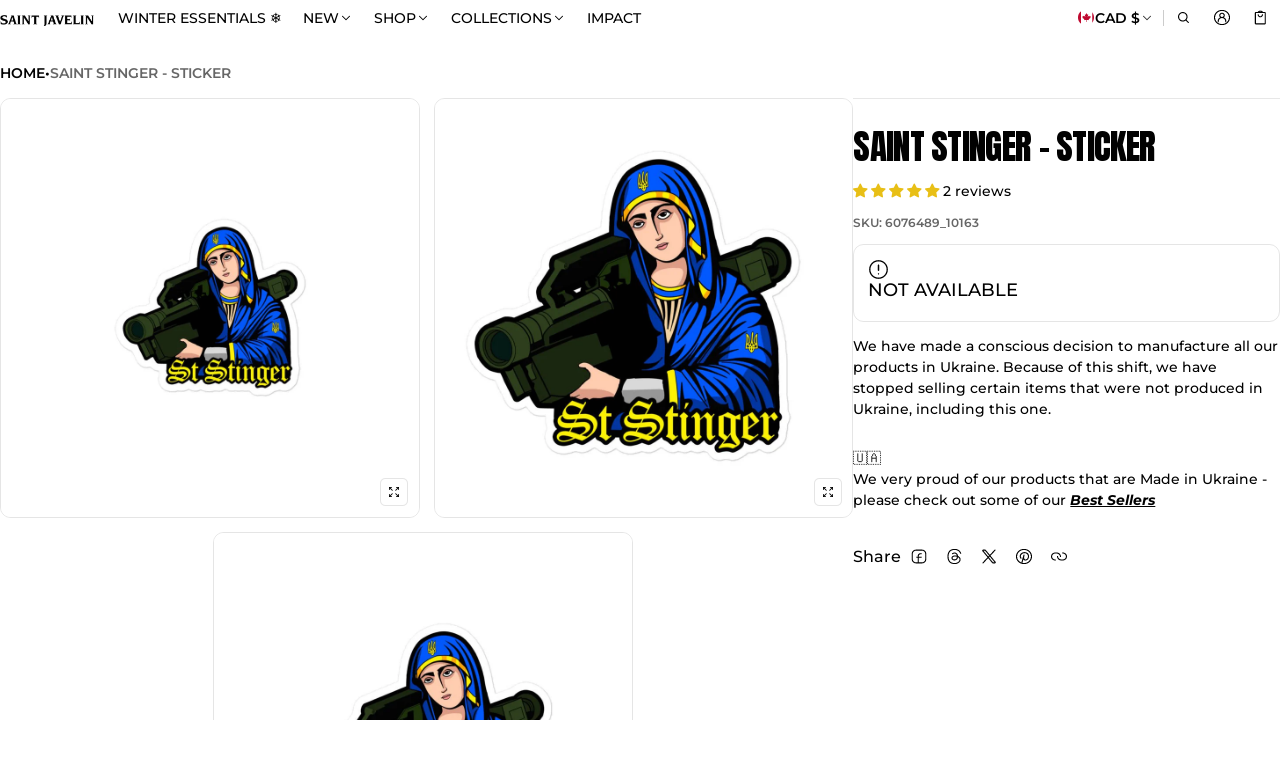

--- FILE ---
content_type: text/javascript
request_url: https://www.saintjavelin.com/cdn/shop/t/91/assets/theme.js?v=93134560377858282491760373145
body_size: 51087
content:
var SHTHelper=window.SHTHelper||{},TRAP_FOCUS_HANDLERS={};SHTHelper.fetchConfigHTTP={method:"POST",headers:{"X-Requested-With":"XMLHttpRequest",Accept:"application/javascript"}},SHTHelper.fetchConfigJSON={method:"POST",headers:{"Content-Type":"application/json",Accept:"application/json"}},SHTHelper.isColor=function(strColor){let s=new Option().style;return s.color=strColor,s.color==strColor},SHTHelper.debounce=function(fn,delay){let id=null;return function(args){clearTimeout(id),id=null,id=setTimeout(function(){fn.call(this,args)},delay)}},SHTHelper.removeTrapFocus=function(elementToFocus=null){document.removeEventListener("focusin",TRAP_FOCUS_HANDLERS.focusin),document.removeEventListener("focusout",TRAP_FOCUS_HANDLERS.focusout),document.removeEventListener("keydown",TRAP_FOCUS_HANDLERS.keydown),elementToFocus&&elementToFocus.focus()},SHTHelper.trapFocus=function(element,elementToFocus=element){let focusableEls=element.querySelectorAll(`a[href]:not([disabled]):not(.disable), [tabindex]:not([tabindex^='-']), summary, button:enabled:not([tabindex^='-']), textarea:not([disabled]), input:not([type=hidden]):enabled, input[type="text"]:not([disabled]), object, iframe, input[type="search"]:not([disabled]), input[type="radio"]:not([disabled]), input[type="checkbox"]:not([disabled]), select:not([disabled]), [draggable], area`),firstFocusableEl=focusableEls[0],lastFocusableEl=focusableEls[focusableEls.length-1],KEYCODE_TAB=9;SHTHelper.removeTrapFocus(),TRAP_FOCUS_HANDLERS.focusin=event=>{event.target!==element&&event.target!==lastFocusableEl&&event.target!==firstFocusableEl||document.addEventListener("keydown",TRAP_FOCUS_HANDLERS.keydown)},TRAP_FOCUS_HANDLERS.focusout=function(){document.removeEventListener("keydown",TRAP_FOCUS_HANDLERS.keydown)},TRAP_FOCUS_HANDLERS.keydown=function(e){(e.key==="Tab"||e.keyCode===KEYCODE_TAB)&&(e.shiftKey?(e.target===element||e.target===firstFocusableEl)&&(lastFocusableEl.focus(),e.preventDefault()):e.target===lastFocusableEl&&(firstFocusableEl.focus(),e.preventDefault()))},document.addEventListener("focusout",TRAP_FOCUS_HANDLERS.focusout),document.addEventListener("focusin",TRAP_FOCUS_HANDLERS.focusin),elementToFocus.focus()},SHTHelper.initTabLogging=function(){document.addEventListener("keydown",function(e){e.key==="Tab"&&setTimeout(()=>{console.log("Tabbed to element:",document.activeElement)},0)})},SHTHelper.isColor=function(strColor){let s=new Option().style;return s.color=strColor,s.color==strColor},SHTHelper.isHexColor=function(color){return/^#?([a-fA-F0-9]{6}|[a-fA-F0-9]{3})$/.test(color)},SHTHelper.isImage=function(url){return/(\/\/)([^\s(["<,>/]*)(\/)[^\s[",><]*(.png|.jpg|.webp|.heic|.gif|.svg)(\?[^\s[",><]*)?/gi.test(url)},SHTHelper.formatMoney=function(cents,format=""){typeof cents=="string"&&(cents=cents.replace(".",""));const placeholderRegex=/\{\{\s*(\w+)\s*\}\}/,formatString=format||window.theme_variables.settings.money_format;let value="";switch(formatString.match(placeholderRegex)[1]){case"amount":value=SHTHelper.formatWithDelimiters(cents,2);break;case"amount_no_decimals":value=SHTHelper.formatWithDelimiters(cents,0);break;case"amount_with_space_separator":value=SHTHelper.formatWithDelimiters(cents,2," ",".");break;case"amount_with_comma_separator":value=SHTHelper.formatWithDelimiters(cents,2,".",",");break;case"amount_with_apostrophe_separator":value=SHTHelper.formatWithDelimiters(cents,2,"'",".");break;case"amount_no_decimals_with_comma_separator":value=SHTHelper.formatWithDelimiters(cents,0,".",",");break;case"amount_no_decimals_with_space_separator":value=SHTHelper.formatWithDelimiters(cents,0," ");break;case"amount_no_decimals_with_apostrophe_separator":value=SHTHelper.formatWithDelimiters(cents,0,"'");break}return formatString.indexOf("with_comma_separator")!==-1,formatString.replace(placeholderRegex,value)},SHTHelper.defaultTo=function(value2,defaultValue){return value2==null||value2!==value2?defaultValue:value2},SHTHelper.formatWithDelimiters=function(number,precision,thousands,decimal){if(precision=SHTHelper.defaultTo(precision,2),thousands=SHTHelper.defaultTo(thousands,","),decimal=SHTHelper.defaultTo(decimal,"."),isNaN(number)||number==null)return 0;number=(number/100).toFixed(precision);let parts=number.split("."),dollarsAmount=parts[0].replace(/(\d)(?=(\d\d\d)+(?!\d))/g,"$1"+thousands),centsAmount=parts[1]?decimal+parts[1]:"";return dollarsAmount+centsAmount},SHTHelper.preventStickyHeaderReveal=function(){let stickyHeader=SHTHelper.qs("sht-header-sticky");stickyHeader&&stickyHeader.dispatchEvent(new Event("preventStickyHeaderReveal"))},SHTHelper.loadScript=function(id,file,callback){if(SHTHelper.qs(`#${id}`))callback();else{let script=document.createElement("script");script.setAttribute("src",`${file}`),script.setAttribute("id",`${id}`),script.onload=function(){callback()},script.onreadystatechange=function(){(this.readyState=="complete"||this.readyState=="loaded")&&callback()},script.onerror=function(event){console.log("Failed to load script file "+file,event),callback()},document.body.appendChild(script)}},SHTHelper.forceUpdateCartStatus=function(res){let sections=[{section:"cart-drawer",selector:".js-cart-drawer-wrapper",space_selector:".js-cart-drawer-wrapper"},{section:"header-cart-status",space_selector:".shopify-section",selector:"#headerCartStatus",cart_notification:!1},{section:"main-cart",space_selector:"#mainCartContainer",selector:"#mainCartContainer",cart_notification:!1}],cartNotification=SHTHelper.qs("sht-cart-noti"),stickyHeader=SHTHelper.qs("sht-header-sticky"),sectionsToStr=sections.map(section=>section.section).join(",");fetch(`${window.location.pathname}?sections=${sectionsToStr}`).then(response=>response.json()).then(json=>{sections.forEach(e=>{let sectionHtml=json[e.section],shouldBeUpdateElm=SHTHelper.qs(e.selector);if(sectionHtml&&shouldBeUpdateElm){let newElm=new DOMParser().parseFromString(sectionHtml,"text/html").querySelector(e.space_selector);newElm&&(shouldBeUpdateElm.innerHTML=newElm.innerHTML),e.cart_notification&&cartNotification&&cartNotification.open()}})}).catch(e=>{console.log("Cannot force Update Cart Status")})};class SHTElementLazyLoad{constructor(){this.elements=SHTHelper.qsa(".js-main-body .js-animate"),this.viewportHeight=window.innerHeight,this.setupEventListeners()}setupEventListeners(){const longObserver=new IntersectionObserver((entries,observer)=>{entries.forEach(entry=>{entry.isIntersecting&&(entry.target.classList.add("animated"),observer.unobserve(entry.target))})},{rootMargin:"-50px"}),shortObserver=new IntersectionObserver((entries,observer)=>{entries.forEach(entry=>{entry.isIntersecting&&(entry.target.classList.add("animated"),observer.unobserve(entry.target))})},{threshold:.2});this.elements.forEach(element=>{element.offsetHeight>this.viewportHeight*.8?longObserver.observe(element):shortObserver.observe(element)})}}setTimeout(()=>{typeof SHTElementLazyLoad<"u"&&new SHTElementLazyLoad}),Shopify.designMode&&document.addEventListener("shopify:section:load",function(event){typeof SHTElementLazyLoad<"u"&&new SHTElementLazyLoad});class SHTCustomComponent extends HTMLElement{constructor(){super(),this.$=this.querySelector.bind(this),this.$$=this.querySelectorAll.bind(this)}}class SHTAccordion extends SHTCustomComponent{constructor(){super(),this.properties=this.dataset.properties?JSON.parse(this.dataset.properties):{},this.accordionItems=this.$$(".js-accordion-item"),this.accordionTriggers=this.$$(".js-accordion-trigger"),this.accordionContents=this.$$(".js-accordion-content")}connectedCallback(){this.bindEventHandlers()}bindEventHandlers(){this.accordionTriggers.forEach(ele=>{ele.addEventListener("click",e=>{e.preventDefault(),this.onTriggerClick(e.currentTarget)})}),this.onResize()}onResize(){this.resizeObserver=new ResizeObserver(entries=>{this.accordionItems.forEach(e=>{e.querySelector(".js-accordion-trigger").classList.contains("open")&&(e.querySelector(".js-accordion-content").style.maxHeight=`${this.calculateMaxHeightContent(e.querySelector(".js-accordion-content"))}px`,Array.from(e.querySelector(".js-accordion-content").children).forEach(child=>{child.style.transform="translateY(0)"}))})}),this.resizeObserver.observe(this)}onTriggerClick(e){let open=e.getAttribute("aria-expanded")==="true";this.properties.multiple===!0&&this.toggleAll(),this.toggle(!open,e)}toggle(open,e){e.setAttribute("aria-expanded",`${open}`);let content=this.$(`#${e.getAttribute("aria-controls")}`),children=Array.from(content.children);open?(e.classList.add("open"),content.classList.add("open"),content.style.maxHeight=`${this.calculateMaxHeightContent(content)}px`,children.forEach(child=>{child.style.transform="translateY(0)"})):(e.classList.remove("open"),content.classList.remove("open"),content.style.maxHeight="0px",children.forEach(child=>{child.style.transform=`translateY(-${this.calculateMaxHeightContent(content)}px)`}))}open(){this.toggle(!0)}close(){this.toggle(!1)}toggleAll(){this.accordionTriggers.forEach(ele=>{ele.setAttribute("aria-expanded","false"),ele.classList.remove("open")}),this.accordionContents.forEach(ele=>{ele.classList.remove("open"),ele.style.maxHeight="0px"})}calculateMaxHeightContent(target){return target.scrollHeight}}customElements.define("sht-accordion",SHTAccordion);class SHTDropdownSelect extends SHTCustomComponent{constructor(){super(),this.selectElement=this.querySelector("select"),this.selectedItemDiv=document.createElement("div"),this.optionsContainerDiv=document.createElement("div"),this.observer=new MutationObserver(this.handleMutations.bind(this))}connectedCallback(){this.init(),this.observeSelectElement()}disconnectedCallback(){this.observer.disconnect()}init(){this.setAttribute("role","combobox"),this.setAttribute("aria-haspopup","listbox"),this.setAttribute("aria-expanded","false"),this.selectedItemDiv.classList.add("select-selected"),this.selectedItemDiv.setAttribute("role","button"),this.selectedItemDiv.setAttribute("tabindex","0"),this.selectedItemDiv.setAttribute("aria-label","Select option"),this.optionsContainerDiv.classList.add("select-items","select-hide"),this.optionsContainerDiv.setAttribute("role","listbox"),this.updateSelectedItem(),this.populateOptions(),this.addEventListeners(),this.appendChild(this.selectedItemDiv),this.appendChild(this.optionsContainerDiv)}updateSelectedItem(){this.selectedItemDiv.textContent=this.selectElement.options[this.selectElement.selectedIndex]?.textContent||""}populateOptions(){this.optionsContainerDiv.innerHTML="",Array.from(this.selectElement.options).forEach((option,index)=>{const optionItemDiv=document.createElement("div");optionItemDiv.classList.add("select-item"),optionItemDiv.setAttribute("role","option"),optionItemDiv.setAttribute("tabindex","0"),optionItemDiv.setAttribute("aria-selected","false"),optionItemDiv.textContent=option.textContent,optionItemDiv.dataset.index=index,index===this.selectElement.selectedIndex&&optionItemDiv.setAttribute("aria-selected","true"),optionItemDiv.addEventListener("click",()=>{this.handleOptionClick(index)}),this.optionsContainerDiv.appendChild(optionItemDiv)})}addEventListeners(){this.selectedItemDiv.addEventListener("click",event=>{event.stopPropagation(),this.toggleDropdown()}),document.addEventListener("click",()=>this.closeAllDropdowns()),this.selectedItemDiv.addEventListener("keydown",event=>{(event.key==="Enter"||event.key===" ")&&(event.preventDefault(),this.toggleDropdown())}),this.addEventListener("keydown",event=>{const options=this.optionsContainerDiv.querySelectorAll(".select-item"),currentIndex=Array.from(options).findIndex(opt=>opt===document.activeElement);switch(event.key){case"ArrowDown":event.preventDefault(),currentIndex<options.length-1&&options[currentIndex+1].focus();break;case"ArrowUp":event.preventDefault(),currentIndex>0&&options[currentIndex-1].focus();break;case"Enter":case" ":event.preventDefault(),document.activeElement.classList.contains("select-item")&&this.handleOptionClick(parseInt(document.activeElement.dataset.index));break;case"Escape":this.closeAllDropdowns(),this.selectedItemDiv.focus();break}})}handleOptionClick(index){this.selectElement.selectedIndex=index,this.selectElement.dispatchEvent(new Event("change",{bubbles:!0})),this.updateSelectedItem(),this.closeAllDropdowns()}toggleDropdown(){const isExpanded=!this.optionsContainerDiv.classList.contains("select-hide");this.setAttribute("aria-expanded",(!isExpanded).toString()),SHTHelper.qsa(".select-items").forEach(item=>{this.contains(item)||item.classList.add("select-hide")}),SHTHelper.qsa(".select-selected").forEach(item=>{this.contains(item)||item.classList.remove("select-arrow-active")}),this.optionsContainerDiv.classList.toggle("select-hide"),this.selectedItemDiv.classList.toggle("select-arrow-active")}closeAllDropdowns(){SHTHelper.qsa(".select-items").forEach(item=>item.classList.add("select-hide")),SHTHelper.qsa(".select-selected").forEach(selected=>selected.classList.remove("select-arrow-active"))}observeSelectElement(){this.observer.observe(this.selectElement,{childList:!0,subtree:!1})}handleMutations(mutations){let optionsChanged=!1;mutations.forEach(mutation=>{mutation.type==="childList"&&(optionsChanged=!0)}),optionsChanged&&(this.populateOptions(),this.updateSelectedItem())}}customElements.define("sht-select",SHTDropdownSelect);class SHTCarousel extends SHTCustomComponent{constructor(){super(),this.carousels=this.$$(".js-carousel-item"),this.container=this.$(".js-carousel-items"),this.totalItems=this.carousels.length,this.prevBtnElement=this.$(".js-carousel-prev-btn"),this.nextBtnElement=this.$(".js-carousel-next-btn"),this.currentElement=this.$(".js-carousel-counter-current"),this.totalElement=this.$(".js-carousel-counter-total"),this.paginationElement=this.$(".js-carousel-pagination"),this.pagination=this.$(".js-carousel-pagination-dots"),this.pagination_items=this.pagination?.querySelectorAll(".js-carousel-pagination-dot"),this.scrollbarThumb=this.$(".js-scrollbar-thumb"),this.scrollbarTrack=this.$(".js-scrollbar-track"),this.desktopThumbItemCount=parseInt(this.scrollbarTrack?.dataset.thumbDesk),this.tabletThumbItemCount=parseInt(this.scrollbarTrack?.dataset.thumbTablet),this.mobileThumbItemCount=parseInt(this.scrollbarTrack?.dataset.thumbMobile),this.totalItems=parseInt(this.scrollbarTrack?.dataset.thumbTotal)}connectedCallback(){this.init(),this.bindEventHandlers()}init(){if(!(this.dataset.enable=="false"&&this.dataset.enableMobile=="false")){if(this.itemsToShow=Array.from(this.carousels).filter(element=>element.clientWidth>0),this.itemsToShow.length<2){this.togglePagination(!1);return}this.gutter=parseFloat(window.getComputedStyle(this.itemsToShow[1],null).getPropertyValue("padding-left"))+parseFloat(window.getComputedStyle(this.itemsToShow[1],null).getPropertyValue("padding-right")),this.itemOffset=this.itemsToShow[1].offsetLeft-this.itemsToShow[0].offsetLeft,this.itemsPerPage=Math.floor((this.container.clientWidth-this.itemsToShow[0].offsetLeft)/this.itemOffset),this.totalPages=this.itemsToShow.length-this.itemsPerPage+1,this.updateCarousel()}}pauseAllVideo(){SHTHelper.qsa(".js-product-media-deferred-video:has([data-type='youtube']").forEach(video=>{video.player?.pauseVideo()}),SHTHelper.qsa(".js-product-media-deferred-video:has([data-type='vimeo'])").forEach(video=>{video.playerVimeo?.pause()}),SHTHelper.qsa(".js-media-item-video").forEach(video=>{video.pause()})}updateCarousel(){const previousPage=this.currentPage;this.currentPage=Math.round(this.container.scrollLeft/this.itemOffset)+1,this.currentPage>0&&this.totalPages>0&&(this.totalElement&&(this.totalElement.textContent=this.totalPages),this.currentElement&&(this.currentElement.innerHTML=this.currentPage)),this.currentPage!=previousPage&&this.dispatchEvent(new CustomEvent("itemChanged",{detail:{currentPage:this.currentPage,currentElement:this.itemsToShow[this.currentPage-1],container:this}})),this.isItemVisible(this.itemsToShow[0])&&this.container.scrollLeft===0?this.prevBtnElement?.setAttribute("disabled","disabled"):this.prevBtnElement?.removeAttribute("disabled"),this.isItemVisible(this.itemsToShow[this.itemsToShow.length-1])?this.nextBtnElement?.setAttribute("disabled","disabled"):this.nextBtnElement?.removeAttribute("disabled"),this.totalPages>1&&this.togglePagination(!0),this.totalPages<=1&&this.togglePagination(!1),this.updatePagination(),this.pauseAllVideo(),this.updateScrollIndicator()}updatePagination(){if(this.pagination){let item=this.pagination.querySelector(`li[data-dot-index="${this.currentPage}"]`);item&&(this.pagination_items.forEach(el=>el.classList.remove("is-active")),item.classList.add("is-active"))}}togglePagination(flag){flag?this.paginationElement?.classList.remove("d-none-important"):this.paginationElement?.classList.add("d-none-important")}isItemVisible(element,offset=0){if(typeof element>"u")return!1;const carouselSpecial=this.classList.contains("carousel--special");let lastVisibleItem,paddingContainer;return carouselSpecial?(lastVisibleItem=this.container.clientWidth+this.container.scrollLeft-offset-Math.abs(this.container.offsetLeft)+1,paddingContainer=0):(lastVisibleItem=this.container.clientWidth+this.container.scrollLeft-offset,paddingContainer=parseInt(getComputedStyle(this.container).paddingLeft)),Math.floor(element.getBoundingClientRect().width+paddingContainer+element.offsetLeft)<=Math.round(lastVisibleItem)&&element.offsetLeft>=this.container.scrollLeft}onButtonClick(event){event.preventDefault();let step=event.currentTarget.dataset.stepMb,gutter=0;window.matchMedia("(min-width: 459px)").matches&&(step=event.currentTarget.dataset.step),(this.container.scrollLeft==0||this.isItemVisible(this.itemsToShow[this.itemsToShow.length-1]))&&(gutter=this.gutter),this.itemScrollPosition=event.currentTarget.name==="next"?this.container.scrollLeft-gutter+step*this.itemOffset:this.container.scrollLeft+gutter-step*this.itemOffset,window.requestAnimationFrame(()=>this.container.scrollTo({left:this.itemScrollPosition,behavior:"smooth"}))}updateScrollIndicator(){this.scrollbarTrack&&(this.maxScroll=this.container.scrollWidth-this.container.clientWidth,this.scrollPercent=this.container.scrollLeft/this.maxScroll*100,this.thumbPercentDesk=this.calculateThumbPercent(this.desktopThumbItemCount),this.thumbPercentTablet=this.calculateThumbPercent(this.tabletThumbItemCount),this.thumbPercentMobile=this.calculateThumbPercent(this.mobileThumbItemCount),this.scrollbarTrack.style.setProperty("--width-thumb-desktop",`${this.thumbPercentDesk}%`),this.scrollbarTrack.style.setProperty("--width-thumb-tablet",`${this.thumbPercentTablet}%`),this.scrollbarTrack.style.setProperty("--width-thumb-mobile",`${this.thumbPercentMobile}%`))}calculateThumbPercent(dataThumb){return(dataThumb+this.scrollPercent/100*(this.totalItems-dataThumb))*100/this.totalItems}bindEventHandlers(){if(this.dataset.enable=="false"&&this.dataset.enableMobile=="false")return;new ResizeObserver(entries=>this.init()).observe(this.container);const handleIntersection=(entries,observer)=>{entries[0].isIntersecting&&(this.init(),observer.unobserve(this))};new IntersectionObserver(handleIntersection.bind(this)).observe(this),this.prevBtnElement?.addEventListener("click",e=>{this.updateScrollIndicator(),this.onButtonClick(e)}),this.nextBtnElement?.addEventListener("click",e=>{this.updateScrollIndicator(),this.onButtonClick(e)}),this.container.addEventListener("scroll",()=>{this.updateScrollIndicator(),SHTHelper.debounce(this.updateCarousel(),100)})}}customElements.define("sht-carousel",SHTCarousel);class SHTPopup extends SHTCustomComponent{static currentZIndex=100;constructor(){super(),this.closeButton=this.$(".js-popup-btn-close"),this.delayTime=parseInt(this.dataset.delayTime||0),this.popupId=this.dataset.sectionId,this.overlay=this.$(".js-dialog-overlay"),this.container=this.$(".js-popup-container"),this.enabledOverlay=this.dataset.enabledOverlay,this.isAdminEditor=Shopify?.designMode||!1,this.eleFocusRemove=SHTHelper.qs("a"),this.init()}init(){this.checkPopupState(),this.bindEventHandlers(),this.isAdminEditor&&this.handlePopupInAdmin()}getStorageKey(){return`SHT_popupDismissedDate_${this.popupId}`}bindEventHandlers(){this.closeButton?.addEventListener("click",this.handleClose.bind(this)),this.overlay?.addEventListener("click",this.handleClose.bind(this)),!this.classList.contains("hidden-xs")&&this.enabledOverlay=="true"&&this.handleOverlay(),this.querySelector("form")?.addEventListener("submit",()=>{if(!this.isAdminEditor)if(this.delayTime>0){const today=new Date;today.setHours(0,0,0,0),localStorage.setItem(this.getStorageKey(),today.toString())}else localStorage.setItem(this.getStorageKey(),"permanent")})}checkPopupState(){const dismissedDate=localStorage.getItem(this.getStorageKey());return this.isPopupDismissed(dismissedDate)?(this.hidePopup(),!0):(dismissedDate!=="permanent"?(localStorage.removeItem(this.getStorageKey()),this.hidePopup()):this.hidePopup(),!1)}isPopupDismissed(dismissedDate=localStorage.getItem(this.getStorageKey())){if(this.isAdminEditor)return!1;if(dismissedDate==="permanent")return!0;if(!dismissedDate||!this.delayTime)return!1;const today=new Date().toDateString(),lastDismissed=new Date(dismissedDate).toDateString();return Math.floor((new Date(today)-new Date(lastDismissed))/(1e3*60*60*24))<this.delayTime}handleOverlay(){this.isAdminEditor||(this.enabledOverlay=="true"?document.body.classList.add("o-hidden"):document.body.classList.remove("o-hidden"),SHTHelper.qsa(".js-sht-popup").forEach(popup=>{!popup.classList.contains("hidden-xs")&&popup.dataset.enabledOverlay=="true"&&document.body.classList.add("o-hidden")}))}updateZIndex(){SHTPopup.currentZIndex+=2,this.querySelector(".js-popup-container").style.zIndex=SHTPopup.currentZIndex.toString()}handleClose(){if(this.hidePopup(),!this.isAdminEditor)if(this.delayTime>0){const today=new Date;today.setHours(0,0,0,0),localStorage.setItem(this.getStorageKey(),today.toString())}else localStorage.setItem(this.getStorageKey(),"permanent")}hidePopup(){this.offsetHeight,this.classList.add("drawer-out"),setTimeout(()=>{this.classList.remove("is-active"),this.classList.replace("drawer-out","hidden-xs"),document.body.classList.remove("o-hidden"),SHTHelper.qsa(".js-sht-popup").forEach(popup=>{!popup.classList.contains("hidden-xs")&&popup.dataset.enabledOverlay=="true"&&document.body.classList.add("o-hidden")})},300)}showPopup(){setTimeout(()=>{this.isAdminEditor||(this.handleOverlay(),requestAnimationFrame(()=>{requestAnimationFrame(()=>{this.offsetHeight,this.classList.add("is-active"),this.classList.remove("hidden-xs"),this.updateZIndex()})}))},300)}handlePopupInAdmin(){this.isAdminEditor&&(document.addEventListener("shopify:section:select",event=>{if(event.target.id.includes("popup")){const popup=event.target.querySelector(".popup");setTimeout(()=>{popup.classList.remove("hidden-xs"),popup.classList.add("is-active"),popup.dataset.enabledOverlay=="true"?document.body.classList.add("o-hidden"):document.body.classList.remove("o-hidden")},300)}}),document.addEventListener("shopify:section:deselect",event=>{event.target.id.includes("popup")&&this.hidePopup()}))}}class SHTInteractionPopup extends SHTPopup{constructor(){super(),this.footer=document.querySelector("footer"),this.cartNotification=SHTHelper.qs("sht-cart-noti"),this.initInteractionHandlers()}initInteractionHandlers(){const footerObserver=new IntersectionObserver(entries=>{entries.forEach(entry=>{entry.isIntersecting&&!this.isPopupDismissed()&&(this.showPopup(),SHTHelper.trapFocus(this))})},{threshold:.1});this.footer&&footerObserver.observe(this.footer),this.cartNotification&&this.cartNotification.addEventListener("opened",this.handleShowPopupAddToCart.bind(this))}handleShowPopupAddToCart(){this.checkPopupState()||(this.showPopup(),SHTHelper.trapFocus(this))}}customElements.define("sht-interaction-popup",SHTInteractionPopup);class SHTTimeDelayPopup extends SHTPopup{constructor(){super(),this.delayUntil=parseInt(this.dataset.delayUntil),this.initDelayUntil()}initDelayUntil(){this.isPopupDismissed()||(this.delayUntil===0?(this.showPopup(this),SHTHelper.trapFocus(this.$(".js-popup-btn-close"))):this.delayUntil>0&&setTimeout(()=>{this.isPopupDismissed()||(this.showPopup(this),SHTHelper.trapFocus(this.$(".js-popup-btn-close")))},this.delayUntil*1e3))}}customElements.define("sht-time-delay-popup",SHTTimeDelayPopup);class SHTCoreDrawer extends SHTCustomComponent{constructor(){super(),this.drawerWrapperElement=this.$(".js-drawer-wrapper"),this.drawerOverlayElement=this.$(".js-drawer-overlay"),this.closeBtnElement=this.$$(".js-drawer-btn-close"),this.opener=null,this.bodyElement=document.body,this.isMobileMenuDrawer=this.closest("sht-menu-drwer"),this.bindEventHandlers(),this.scrollElement=this.$(".js-scroll-element"),this.containerOverflowElement=this.$(".js-container-overflow")}bindEventHandlers(){this.drawerOverlayElement.addEventListener("click",this.closeDrawer.bind(this)),this.closeBtnElement.forEach(btn=>{btn.addEventListener("click",this.closeDrawer.bind(this)),window.addEventListener("load",()=>{this.removeAttribute("hidden")})}),this.addEventListener("keyup",event=>{if(event.code.toUpperCase()==="ESCAPE"){const isBaseDrawer=this.checkLevelDrawer("sht-menu-drwer");(!this.isMobileMenuDrawer||this.isMobileMenuDrawer&&isBaseDrawer)&&this.closeDrawer(event)}}),this.drawerAttrObserve()}checkLevelDrawer(drawer){let isBaseDrawer=!0;return this.closest(drawer).querySelectorAll("details").forEach(detail=>{detail.hasAttribute("open")===!0&&(isBaseDrawer=!1)}),isBaseDrawer}drawerAttrObserve(){new MutationObserver(mutations=>{mutations.forEach(async mutation=>{mutation.attributeName=="open"&&(this.hasAttribute("open")?(this.opener?.removeAttribute("disabled"),this.opener?.setAttribute("aria-expanded","true"),this.setAttribute("aria-hidden","false"),this.dispatchEvent(new Event("opening")),this.classList.add("active"),this.offsetHeight,this.classList.remove("hidden-xs"),await this.animationsComplete(),this.bodyElement.classList.add("o-hidden"),this.dispatchEvent(new Event("opened")),SHTHelper.trapFocus(this)):(SHTHelper.removeTrapFocus(this.opener),this.setAttribute("aria-hidden","true"),this.opener?.setAttribute("aria-expanded","false"),this.opener?.removeAttribute("disabled"),this.dispatchEvent(new Event("closing")),this.offsetHeight,this.classList.add("drawer-out"),setTimeout(()=>{this.classList.remove("active","drawer-out"),this.classList.add("hidden-xs"),this.dispatchEvent(new Event("closed")),this.bodyElement.classList.remove("o-hidden")},300)))})}).observe(this,{attributes:!0})}async animationsComplete(){const animations=this.getAnimations();await Promise.all(animations.map(animation=>animation.finished))}handleInitOverflow(){this.scrollElement&&this.scrollElement.scrollHeight<=this.scrollElement.clientHeight&&this.containerOverflowElement?.classList.remove("gradient-overlay")}openDrawer(opener){SHTHelper.preventStickyHeaderReveal(),this.handleInitOverflow(),this.opener=opener,this.removeAttribute("hidden"),this.toggleAttribute("open",!0)}closeDrawer(event){event.preventDefault(),event.stopPropagation(),this.toggleAttribute("open",!1),this.classList.remove("is-open"),this.querySelector(".js-drawer-message")?.setActiveMessage(!1)}}class SHTDrawer extends SHTCoreDrawer{}customElements.define("sht-drwr",SHTDrawer);class SHTDrawerTrigger extends SHTCustomComponent{constructor(){super()}init(){this.triggerBtnElement=this.$(".js-drawer-trigger"),this.drawerElement=SHTHelper.qs(`sht-drwr#${this.dataset.drawerId}`),!(!this.triggerBtnElement||!this.drawerElement)&&(this.headingElement=this.$(".js-drawer-trigger-heading"),this.mediaElement=this.$(".js-drawer-trigger-media"),this.contentElements=this.$$(".js-drawer-trigger-content"),this.handleBindEvents())}bindDataToDrawer(){let drawerContent="";if(this.headingElement&&(this.drawerElement.querySelector(".js-drawer-heading").innerHTML=this.headingElement.innerHTML),this.mediaElement){let clone=this.mediaElement.firstElementChild.cloneNode(!0);this.dataset.ratio=="auto"&&clone.querySelector("sht-image-atf").classList.add("drawer-media"),this.drawerElement.querySelector(".js-drawer-media").innerHTML=clone.innerHTML}this.contentElements.forEach(element=>{drawerContent=drawerContent+element.innerHTML}),this.drawerElement.querySelector(".js-drawer-content").innerHTML=drawerContent}handleBindEvents(){this.triggerBtnElement.addEventListener("click",e=>{setTimeout(()=>{this.bindDataToDrawer(),this.drawerElement.openDrawer(e.target)},100)})}connectedCallback(){Shopify.designMode?setTimeout(()=>{this.init()},1e3):this.init()}}customElements.define("sht-drwr-trg",SHTDrawerTrigger);class SHTMegaMenuDrawer extends SHTCoreDrawer{constructor(){super(),this.details=this.closest("details"),this.header=SHTHelper.qs("sht-header"),this.menuType=this.header.dataset.menuDropdownOpenType,this.menuWrapper=this.closest(".js-mega-menu-wrapper"),this.detailsLevel2=this.querySelectorAll(".menu__item-lv2.js-menu-drawer-link"),this.level3BackBtn=this.querySelectorAll(".js-menu-header-back-btn"),this.megaMenuWrapper=this.closest(".js-mega-menu-wrapper"),this.megaMenuType=this.megaMenuWrapper.dataset.megaMenuType}connectedCallback(){this.init()}init(){this.menuType==="hover"&&this.details.addEventListener("mouseover",e=>{this.megaMenuType!=="drawer"&&requestAnimationFrame(()=>{this.openDrawer(e.target)})}),this.details.addEventListener("click",e=>{requestAnimationFrame(()=>{this.openDrawer(e.target)})}),this.detailsLevel2.forEach(detail=>{detail.addEventListener("click",()=>{this.handleMenuDrawer(!0)})}),this.level3BackBtn.forEach(btn=>{btn.addEventListener("click",event=>{this.handleMenuDrawer(!1)})}),this.drawerOverlayElement.addEventListener("click",this.handleCloseDrawer.bind(this)),this.closeBtnElement.forEach(btn=>{btn.addEventListener("click",this.handleCloseDrawer.bind(this))}),this.addEventListener("keyup",event=>{if(event.code.toUpperCase()==="ESCAPE"){const isBaseDrawer=this.checkLevelDrawer("sht-mega-menu-drawer");!this.isMobileMenuDrawer&&isBaseDrawer&&this.handleCloseDrawer(event)}})}handleMenuDrawer(open){this.level1BackBtn=this.closest("details").querySelectorAll('.js-menu-header-back-btn[data-level="1"]'),this.menuLevel2Item=this.querySelectorAll(".js-menu-drawer-link.menu__item-lv2"),this.level1BackBtn.forEach(btn=>{btn.toggleAttribute("hidden",open)}),this.menuLevel2Item.forEach(item=>{item.toggleAttribute("hidden",open)})}handleCloseDrawer(event){event.preventDefault(),event.stopPropagation(),this.closest("sht-menu-header")&&this.closest("sht-menu-header").querySelectorAll("details").forEach(detail=>{setTimeout(()=>{detail.toggleAttribute("open",!1),detail.classList.remove("is-open")},500)})}}customElements.define("sht-mega-menu-drawer",SHTMegaMenuDrawer);class SHTDialogCore extends SHTCustomComponent{constructor(){super(),this.dialog=this.$(".dialog"),this.dialogOverlayElement=this.$(".js-dialog-overlay"),this.closeBtn=this.$$(".js-dialog-close-btn"),this.body=this.$(".js-dialog-body"),this.container=this.$(".js-dialog-container"),this.closeModalOnOverlayClick=this.dataset.closeModalOnOverlay||"true",this.scrollElement=this.$(".js-scroll-element"),this.opener=null,this.bodyElement=document.body,this.bindEventHandlers()}bindEventHandlers(){this.dialogOverlayElement?.addEventListener("click",()=>{this.closeModal()}),this.closeBtn.forEach(btn=>{btn.addEventListener("click",event=>{this.closeModal()})}),this.addEventListener("click",event=>{event.target.nodeName===this.tagName&&this.closeModalOnOverlayClick==="true"&&this.closeModal()}),this.scrollElement&&this.scrollElement.addEventListener("scroll",()=>{this.scrollElement.scrollHeight-Math.floor(this.scrollElement.scrollTop)-2<this.scrollElement.clientHeight?this.classList.remove("gradient-overlay"):this.classList.add("gradient-overlay")}),this.addEventListener("keyup",evt=>evt.code.toUpperCase()==="ESCAPE"&&this.closeModal()),this.dialogAttrObserve()}dialogAttrObserve(){new MutationObserver((mutations,observer)=>{mutations.forEach(async mutation=>{mutation.attributeName=="hidden"&&(!this.hasAttribute("hidden")?(this.dispatchEvent(new CustomEvent("opening",{detail:{opener:this.opener,dialog:this}})),await this.animationsComplete(),this.dispatchEvent(new CustomEvent("opened",{detail:{opener:this.opener,dialog:this}})),SHTHelper.trapFocus(this),this.bodyElement.classList.add("o-hidden")):(SHTHelper.removeTrapFocus(this.opener),this.dispatchEvent(new CustomEvent("closing",{detail:{opener:this.opener,dialog:this}})),await this.animationsComplete(),this.dispatchEvent(new CustomEvent("closed",{detail:{opener:this.opener,dialog:this}})),this.bodyElement.classList.remove("o-hidden")))})}).observe(this,{attributes:!0})}animationsComplete(){return Promise.allSettled(this.dialog.getAnimations({subtree:!0}).map(animation=>animation.finished))}processBodyContent(){if(this.template=this.$("template"),!this.template)return;let content=this.template.content;this.body.appendChild(content),this.handleInitOverflow(),this.id&&this.id.includes("dialogProductGallery")&&this.applyGalleryFilterToModal()}applyGalleryFilterToModal(){if(!document.querySelector('.js-main-product[data-alt-image-filter="true"]'))return;const selectedColor=this.getSelectedColor();selectedColor&&this.filterItems(".js-gallery-thumb, .js-gallery-slide",selectedColor)}getSelectedColor(){return(document.querySelector("sht-product-form")||document.querySelector("[data-selected-variants]"))?.selected_variants?.[0]?.toLowerCase()||document.querySelector('input[name*="Color"]:checked, input[name*="color"]:checked')?.value?.toLowerCase()||new URLSearchParams(window.location.search).get("Color")?.toLowerCase()||new URLSearchParams(window.location.search).get("color")?.toLowerCase()}filterItems(selector,selectedColor){this.querySelectorAll(selector).forEach(item=>{const alt=item.querySelector("img")?.alt||"",show=alt.includes("*")||alt.toLowerCase().includes(selectedColor);[item,item.closest("sht-carousel-itm, sht-slideshow-carousel-itm, sht-horiz-carousel-itm")].forEach(el=>{el&&(show?(el.style.removeProperty("display"),el.classList.remove("gallery-filtered-hidden")):(el.style.setProperty("display","none","important"),el.classList.add("gallery-filtered-hidden")))})})}handleInitOverflow(){this.scrollElement&&this.scrollElement.scrollHeight<=this.scrollElement.clientHeight&&this.classList.remove("gradient-overlay")}showModal(opener,template=!1){SHTHelper.preventStickyHeaderReveal(),template&&this.processBodyContent(),this.opener=opener,this.toggleAttribute("hidden",!1),requestAnimationFrame(()=>{requestAnimationFrame(()=>{this.classList.add("is-active"),this.offsetHeight,this.classList.remove("hidden-xs")})})}closeModal(){this.setAttribute("hidden",!0),this.offsetHeight,this.classList.add("drawer-out"),setTimeout(()=>{this.classList.remove("is-active"),this.classList.replace("drawer-out","hidden-xs")},300)}}class SHTColorSwatch extends SHTCustomComponent{constructor(){super(),this.json=null,this.jsonDataElement=SHTHelper.qs('#colorSwatchData[type="application/json"]')||null,this.variantSwatchItems=this.$$(".js-variant-swatch-item")||[],!(!this.jsonDataElement||this.variantSwatchItems.length==0)&&this.bindEventHandlers()}onObserverHandler(){new IntersectionObserver((entries,observer)=>{entries.forEach(entry=>{entry.isIntersecting&&(this.init(),observer.unobserve(this))})}).observe(this)}init(){this.json=JSON.parse(this.jsonDataElement.textContent),this.processJsonData();for(let i=0,n=this.variantSwatchItems.length;i<n;i++){let e=this.variantSwatchItems[i];const jsonData=this.json[`${e.dataset.optionValue}`];let classSwatchType="";if(e.dataset.swatchSource!=="variant_image"){const optionValue=e.dataset.optionValue,swatchOptionValue=e.dataset.swatchOptionValue,applyStyles=(type,color="",image="")=>{classSwatchType=type,e.style.backgroundColor=color,e.style.backgroundImage=image?`url("${image}")`:"",e.style.backgroundSize=image?"cover":"",e.style.backgroundRepeat=image?"no-repeat":""};if(jsonData!==void 0){const isHexColor=SHTHelper.isHexColor(jsonData);SHTHelper.isImage(jsonData)?applyStyles("image","",jsonData):isHexColor&&applyStyles("color",jsonData)}else SHTHelper.isColor(optionValue)&&applyStyles("color",optionValue);if(swatchOptionValue){const swatchHexColor=SHTHelper.isHexColor(swatchOptionValue);SHTHelper.isImage(swatchOptionValue)?applyStyles("image","",swatchOptionValue):swatchHexColor&&applyStyles("color",swatchOptionValue)}(e.style.backgroundImage||e.style.backgroundColor)&&(classSwatchType&&e.classList.add(`clr-swh__type--${classSwatchType}`),e.classList.add("clr-swh__has-value"),e.querySelector(".js-variant-option-label")?.classList.add("hide-value"))}}}processJsonData(){this.json&&(this.json=Object.assign.apply({},this.json.color_swatch_name.map((v,i)=>({[v]:this.json.color_swatch_value[i]}))))}bindEventHandlers(){this.onObserverHandler()}}class SHTVariantSwatch extends SHTColorSwatch{bindEventHandlers(){this.onObserverHandler(),this.variantSwatchItems.forEach(e=>{e.addEventListener("click",subEvent=>{this.changeVariantImage(subEvent.currentTarget)})})}changeVariantImage(ele){const mainImage=SHTHelper.qs(`#${ele.dataset.productImageId}`),mainImageLink=SHTHelper.qsa(`.${ele.dataset.productLinkClass}`),variantImageTemplate=ele.querySelector("template"),shtImage=ele.closest(".mini-card")?.querySelector("sht-image-atf img");if(mainImage&&variantImageTemplate){this.setButtonVisibility(!1);const variantImage=variantImageTemplate.content.firstElementChild.cloneNode(!0);this.updateImage(mainImage,variantImage),shtImage&&this.updateImage(shtImage,variantImage),mainImageLink&&mainImageLink.forEach(link=>{link.href=variantImage.getAttribute("data_url")}),ele.setAttribute("aria-current","true"),ele.classList.add("btn-active"),ele.focus()}}updateImage(targetImage,sourceImage){targetImage.src=sourceImage.src,targetImage.srcset=sourceImage.srcset||sourceImage.src}setButtonVisibility(flag){this.variantSwatchItems&&this.variantSwatchItems.forEach(e=>{flag?(e.setAttribute("aria-current","true"),e.classList.add("btn-active")):(e.removeAttribute("aria-current"),e.classList.remove("btn-active"))})}}customElements.define("sht-variant-swtch",SHTVariantSwatch);class SHTProductCardVariantButton extends SHTVariantSwatch{}customElements.define("sht-product-card-variant-button",SHTProductCardVariantButton);class SHTCollectionCompare extends SHTCustomComponent{constructor(){super(),this.observer=null}connectedCallback(){this.init()}init(){this.productsArray=this.getArrayFromLocalStorage()||[],this.stickyCompareBtn=SHTHelper.qs(".js-sticky-compare-btn"),this.stickyCompareBtnsWrapper=SHTHelper.qs(".js-collections-compare-btn"),this.btnCompares=this.$$(".js-btn-add-to-compare"),this.productCounter=SHTHelper.qsa(".js-sticky-compare-counter"),this.clearAllBtn=this.$(".js-btn-clear-all"),this.dialogCompare=this.$(".js-dialog-compare"),this.body=this.$(".js-product-compare"),this.btnShowProducts=this.$(".js-btn-compare"),this.comparisonDrawer=SHTHelper.qs(".js-comparison-drawer"),this.closeBtnCompare=SHTHelper.qs(".js-dialog-close-btn-compare"),this.updateStatesProduct(this.productsArray),this.handleEvents(),this.checkProductFromLocalStorage(),this.processData()}handleEvents(){this.stickyCompareBtn?.addEventListener("click",()=>{this.stickyCompareBtnsWrapper.classList.add("hidden-xs"),this.showModalCompare()}),this.btnCompares.forEach(btn=>{btn.addEventListener("click",this.throttle(async()=>{this.stickyCompareBtnsWrapper.classList.remove("hidden-xs"),this.productsArray=this.getArrayFromLocalStorage()||[];let productID=btn.getAttribute("data-product-id"),productUrl=btn.getAttribute("data-product-url");this.processDataProductDrawer(),btn.classList.contains("active")?(this.removeProductWhenAddCompare(productID),btn.classList.remove("active"),this.processData()):this.productsArray.length<3?(this.addProductToArray(productID,productUrl),btn.classList.add("active"),await this.processDataProductDrawer(),await this.processData()):this.productsArray.length>=3&&alert("You can only add a maximum of 3 products to compare."),this.updateStickyCompare(this.productsArray.length)},500))}),this.clearAllBtn?.addEventListener("click",()=>{this.clearAllProducts(),this.updateStickyCompare(0),localStorage.removeItem("sht-compare-product"),this.body.innerHTML="",this.closeModalCompare(),setTimeout(()=>{this.stickyCompareBtnsWrapper.classList.remove("hidden-xs")},600)}),this.comparisonDrawer?.addEventListener("click",e=>{e.target===e.currentTarget&&(this.comparisonDrawer.offsetHeight,this.comparisonDrawer.classList.add("drawer-out"),setTimeout(()=>{this.comparisonDrawer.classList.remove("is-active"),this.comparisonDrawer.classList.replace("drawer-out","hidden-xs"),document.body.classList.remove("o-hidden")},300))}),this.closeBtnCompare?.addEventListener("click",()=>{this.stickyCompareBtnsWrapper.classList.remove("hidden-xs"),this.closeModalCompare()})}showComparisonDrawer(element){let btnCloseModal=SHTHelper.qsa(".js-comp-drawer-btn"),comparisonDrawer=SHTHelper.qs(".js-comparison-drawer");btnCloseModal.forEach(btn=>{btn.addEventListener("click",()=>{comparisonDrawer.classList.remove("is-active"),comparisonDrawer.offsetHeight,comparisonDrawer.classList.add("drawer-out"),setTimeout(()=>{comparisonDrawer.classList.replace("drawer-out","hidden-xs"),document.body.classList.remove("o-hidden")},300),SHTHelper.removeTrapFocus(element)})}),comparisonDrawer?(comparisonDrawer.classList.add("is-active"),document.body.classList.add("o-hidden"),comparisonDrawer.offsetHeight,comparisonDrawer.classList.remove("hidden-xs"),SHTHelper.trapFocus(comparisonDrawer)):typeof Shopify<"u"&&Shopify.designMode&&window.alert("Product comparison is disabled because the 'Compare Drawer' is hidden. To enable this feature, unhide the 'Compare Drawer.'")}processDataProductDrawer(){const arraysProduct=this.getArrayFromLocalStorage();if(!arraysProduct)return;this.productElement=null,this.mainProductCompare=this.$(".js-main-product-compare");const urls=arraysProduct.map(product=>`${product.url}?view=show-products-compare`);Promise.all(urls.map(url=>this.fetchProductCompareHTML(url))).then(productHTMLs=>{this.mainProductCompare.innerHTML="",productHTMLs.forEach((productHTML,index)=>{const tempContainer=document.createElement("div");tempContainer.innerHTML=productHTML;const productContainer=tempContainer.firstElementChild;this.mainProductCompare.appendChild(productContainer)}),this.executeScriptElements(this.mainProductCompare),window.SHTProductMediaItemModel&&window.SHTProductMediaItemModel.loadShopifyXR()}).catch(error=>{console.error("L\u1ED7i promise:",error)}).finally(()=>{})}fetchProductCompareHTML(url){return fetch(url).then(response=>response.text()).then(responseText=>{const productElement=new DOMParser().parseFromString(responseText,"text/html").querySelector(".section-view-product-compare");return window.Shopify&&Shopify.PaymentButton&&Shopify.PaymentButton.init(),productElement.innerHTML})}switchDataProduct(){return new Promise(resolve=>{let mainProductCompare=SHTHelper.qs(".js-main-product-compare"),productVendorDrawer=SHTHelper.qs(".js-comparison-drawer .js-comp-drawer-vendor"),productDesDrawer=SHTHelper.qs(".js-comparison-drawer .js-comp-drawer-des"),productTypeDrawer=SHTHelper.qs(".js-comparison-drawer .js-comp-drawer-type"),productTagsDrawer=SHTHelper.qs(".js-comparison-drawer .js-comp-drawer-tags"),productPriceDrawer=SHTHelper.qs(".js-comparison-drawer .js-comp-drawer-price"),productVariantsDrawer=SHTHelper.qs(".js-comparison-drawer .js-comp-drawer-variants"),productMediaDrawer=SHTHelper.qs(".js-comparison-drawer .js-comp-drawer-media"),productTitleDrawer=SHTHelper.qs(".js-comparison-drawer .js-comp-drawer-title"),productRatingDrawer=SHTHelper.qs(".js-comparison-drawer .js-comp-drawer-rating");if(productVendorDrawer&&(productVendorDrawer.innerHTML=""),productDesDrawer&&(productDesDrawer.innerHTML=""),productTypeDrawer&&(productTypeDrawer.innerHTML=""),productTagsDrawer&&(productTagsDrawer.innerHTML=""),productPriceDrawer&&(productPriceDrawer.innerHTML=""),productVariantsDrawer&&(productVariantsDrawer.innerHTML=""),productTitleDrawer&&(productTitleDrawer.innerHTML=""),productMediaDrawer&&(productMediaDrawer.innerHTML=""),productRatingDrawer&&(productRatingDrawer.innerHTML=""),mainProductCompare){const observer=new MutationObserver(()=>{let productVendors=SHTHelper.qsa(".js-prd-cp-vendor"),productDescriptions=SHTHelper.qsa(".js-prd-cp-des"),productTypes=SHTHelper.qsa(".js-prd-cp-type"),productTags=SHTHelper.qsa(".js-prd-cp-tags"),productPrice=SHTHelper.qsa(".js-prd-cp-price"),productVariants=SHTHelper.qsa(".js-prd-cp-variants"),productMedias=SHTHelper.qsa(".js-prd-cp-media"),productTitles=SHTHelper.qsa(".js-prd-cp-title"),productRatings=SHTHelper.qsa(".js-prd-cp-rating");(()=>{productVendorDrawer&&this.applyStylesAndAppend(productVendors,productVendorDrawer),productDesDrawer&&this.applyStylesAndAppend(productDescriptions,productDesDrawer),productTypeDrawer&&this.applyStylesAndAppend(productTypes,productTypeDrawer),productTagsDrawer&&this.applyStylesAndAppend(productTags,productTagsDrawer),productPriceDrawer&&this.applyStylesAndAppend(productPrice,productPriceDrawer),productVariantsDrawer&&this.applyStylesAndAppend(productVariants,productVariantsDrawer),productTitleDrawer&&this.applyStylesAndAppend(productTitles,productTitleDrawer),productRatingDrawer&&this.applyStylesAndAppend(productRatings,productRatingDrawer),productMediaDrawer&&productMedias.forEach(media=>{const mediaClone=media.cloneNode(!0),removeButton=document.createElement("button");removeButton.classList.add("btn","btn-icon-m","js-remove-product-drawer-button","btn-secondary","btn-remove-product"),removeButton.innerHTML=`
                  <svg viewBox="0 0 24 24" fill="none" aria-hidden="true" focusable="false">
                    <path fill-rule="evenodd" clip-rule="evenodd" d="M6.22797 6.22702C6.52086 5.93413 6.99574 5.93413 7.28863 6.22703L12.0009 10.9393L16.7132 6.22703C17.0061 5.93413 17.481 5.93413 17.7739 6.22702C18.0668 6.51991 18.0668 6.99479 17.7739 7.28768L13.0616 12L17.7739 16.7123C18.0668 17.0052 18.0668 17.48 17.7739 17.7729C17.481 18.0658 17.0061 18.0658 16.7132 17.7729L12.0009 13.0607L7.28863 17.7729C6.99574 18.0658 6.52086 18.0658 6.22797 17.7729C5.93508 17.48 5.93508 17.0052 6.22797 16.7123L10.9403 12L6.22797 7.28768C5.93508 6.99479 5.93508 6.51992 6.22797 6.22702Z" fill="currentColor"/>
                  </svg>`,mediaClone.appendChild(removeButton),productMediaDrawer.appendChild(mediaClone),removeButton.addEventListener("click",e=>{const getProductId=e.target.closest("[data-product-id]").getAttribute("data-product-id");SHTHelper.qsa(`div.prd-cp-item[data-product-id="${getProductId}"]`).forEach(item=>item.remove()),this.removeProductIndrawer(getProductId),this.updateLayoutDrawer(),this.getArrayFromLocalStorage().length==1&&(SHTHelper.qs(".js-comparison-drawer").classList.remove("is-active"),document.body.classList.remove("o-hidden"))})})})(),observer.disconnect(),resolve()});mainProductCompare.innerHTML="",observer.observe(mainProductCompare,{childList:!0,subtree:!0})}this.updateLayoutDrawer()})}updateLayoutDrawer(){const arraysProduct=this.getArrayFromLocalStorage();let mainComparisonDrawer=SHTHelper.qs(".js-comp-drawer-body");arraysProduct.length==2?mainComparisonDrawer?.style.setProperty("--block-size",6):mainComparisonDrawer?.style.setProperty("--block-size",4)}removeProductIndrawer(productId){let arraysProduct=this.getArrayFromLocalStorage();if(arraysProduct){this.removeStateProduct(productId);const productIndex=arraysProduct.findIndex(product=>product.id===productId);productIndex!==-1&&arraysProduct.splice(productIndex,1),this.updateLocalStorage(arraysProduct),this.updateStickyCompare(arraysProduct.length)}this.processDataProductDrawer(),arraysProduct.length==0&&this.closeModalCompare()}applyStylesAndAppend(elements,drawer){elements.forEach(element=>{drawer.innerHTML+=element.outerHTML})}checkProductFromLocalStorage(){this.productsArray=this.getArrayFromLocalStorage()||[]}removeProductWhenAddCompare(productID,buttonID){const productContainer=[...this.body.children].find(div=>div.dataset.product===productID),productCompareID=buttonID;productContainer&&(productContainer.remove(),this.removeStateProduct(productCompareID),this.removeProductFromArray(productID),this.updateLocalStorage(this.productsArray),this.updateStickyCompare(this.productsArray.length),this.productsArray.length===0&&this.closeModalCompare())}showModalCompare(){this.dialogCompare.classList.contains("is-active")||(this.dialogCompare.classList.add("is-active"),this.dialogCompare.classList.remove("hidden-xs"),this.dialogCompare.removeAttribute("hidden"),this.processData())}fetchProductHTML(url){return fetch(url).then(response=>response.text()).then(responseText=>{const productElement=new DOMParser().parseFromString(responseText,"text/html").querySelector(".section-product-compare");return window.Shopify&&Shopify.PaymentButton&&Shopify.PaymentButton.init(),productElement.innerHTML})}processData(){let arraysProduct=this.getArrayFromLocalStorage();if(!arraysProduct)return Promise.resolve();const existingProductsSet=new Set(Array.from(this.body.children).map(div=>div.dataset.product)),urls=arraysProduct.map(product=>`${product.url}?view=product-compare`);return Promise.all(urls.map(url=>this.fetchProductHTML(url).catch(error=>(console.error(`Failed to fetch product from ${url}:`,error),null)))).then(productHTMLs=>{productHTMLs.forEach((productHTML,index)=>{if(!productHTML)return;const tempContainer=document.createElement("div");tempContainer.innerHTML=productHTML;const productContainer=tempContainer.firstElementChild,productId=productContainer.dataset.product,removeButton=document.createElement("button");if(removeButton.classList.add("btn","btn-icon-m","js-remove-product-button","bg-transparent"),removeButton.innerHTML=`
        <svg viewBox="0 0 24 24" fill="none" aria-hidden="true" focusable="false">
        <path fill-rule="evenodd" clip-rule="evenodd" d="M6.22797 6.22702C6.52086 5.93413 6.99574 5.93413 7.28863 6.22703L12.0009 10.9393L16.7132 6.22703C17.0061 5.93413 17.481 5.93413 17.7739 6.22702C18.0668 6.51991 18.0668 6.99479 17.7739 7.28768L13.0616 12L17.7739 16.7123C18.0668 17.0052 18.0668 17.48 17.7739 17.7729C17.481 18.0658 17.0061 18.0658 16.7132 17.7729L12.0009 13.0607L7.28863 17.7729C6.99574 18.0658 6.52086 18.0658 6.22797 17.7729C5.93508 17.48 5.93508 17.0052 6.22797 16.7123L10.9403 12L6.22797 7.28768C5.93508 6.99479 5.93508 6.51992 6.22797 6.22702Z" fill="currentColor"/>
        </svg>`,productContainer.appendChild(removeButton),removeButton.addEventListener("click",()=>{this.removeProduct(productContainer,removeButton,index)}),!existingProductsSet.has(productId)){const existingProductDiv=Array.from(this.body.children).find(div=>div.dataset.product===productId);existingProductDiv?this.body.replaceChild(productContainer,existingProductDiv):this.body.appendChild(productContainer),existingProductsSet.add(productId)}}),this.executeScriptElements(this.body),window.SHTProductMediaItemModel&&window.SHTProductMediaItemModel.loadShopifyXR()}).catch(error=>{console.error("One of the promises failed:",error)})}removeProduct(productContainer,removeButton,index){const productId=removeButton.parentNode.dataset.product;productContainer.remove();let arraysProduct=this.getArrayFromLocalStorage();if(arraysProduct){this.removeStateProduct(productId);const productIndex=arraysProduct.findIndex(product=>product.id===productId);productIndex!==-1&&arraysProduct.splice(productIndex,1),this.updateLocalStorage(arraysProduct),this.updateStickyCompare(arraysProduct.length)}this.processDataProductDrawer(),arraysProduct.length==0&&this.closeModalCompare()}addProductToArray(productID,productUrl){let product={id:productID,url:productUrl};this.checkProductValid(productID,this.productsArray)||(this.productsArray.push(product),this.updateLocalStorage(this.productsArray))}removeProductFromArray(productID){this.productsArray=this.productsArray.filter(product=>product.id!==productID),this.updateLocalStorage(this.productsArray)}closeModalCompare(){this.dialogCompare.classList.contains("is-active")&&(this.dialogCompare.offsetHeight,this.dialogCompare.classList.add("drawer-out"),setTimeout(()=>{this.dialogCompare.classList.remove("is-active"),this.dialogCompare.classList.replace("drawer-out","hidden-xs"),this.dialogCompare.setAttribute("hidden",!0)},300))}executeScriptElements(containerElement){const scriptElements=containerElement.querySelectorAll("script");Array.from(scriptElements).forEach(scriptElement=>{const clonedElement=document.createElement("script");Array.from(scriptElement.attributes).forEach(attribute=>{clonedElement.setAttribute(attribute.name,attribute.value)}),clonedElement.appendChild(document.createTextNode(scriptElement.innerHTML)),scriptElement.parentNode.replaceChild(clonedElement,scriptElement)})}checkProductValid(productID,productsArray){return productsArray.some(product=>product.id===productID)}updateLocalStorage(products){localStorage.setItem("sht-compare-product",JSON.stringify(products))}getArrayFromLocalStorage(){let arrayLocalStorage=localStorage.getItem("sht-compare-product");return JSON.parse(arrayLocalStorage)}updateStickyCompare(counter){counter>=1?(this.stickyCompareBtn?.classList.remove("d-none-important","hide-btn-compare"),this.stickyCompareBtnsWrapper?.classList.remove("d-none-md")):(this.stickyCompareBtn?.classList.add("d-none-important","hide-btn-compare"),this.stickyCompareBtnsWrapper?.classList.add("d-none-md")),counter==1?this.btnShowProducts?.setAttribute("disabled","disabled"):this.btnShowProducts?.removeAttribute("disabled"),this.productCounter.forEach(btn=>{btn.innerText=counter})}updateStatesProduct(arraysProduct){if(!arraysProduct)return;const arrayLength=arraysProduct.length;arraysProduct.forEach(product=>{this.$$(`.js-btn-add-to-compare[data-product-id="${product.id}"]`).forEach(btn=>{btn.classList.add("active")})}),this.updateStickyCompare(arrayLength)}clearAllProducts(){this.$$(".js-btn-add-to-compare").forEach(btn=>{btn.classList.remove("active")})}removeStateProduct(productId){this.$$(`.js-btn-add-to-compare[data-product-id="${productId}"]`).forEach(btn=>{btn.classList.remove("active")})}throttle(func,delay){let timeoutId,lastExecutionTime;return function(...args){const context=this;lastExecutionTime?(clearTimeout(timeoutId),timeoutId=setTimeout(function(){Date.now()-lastExecutionTime>=delay&&(func.apply(context,args),lastExecutionTime=Date.now())},delay-(Date.now()-lastExecutionTime))):(func.apply(context,args),lastExecutionTime=Date.now())}}}customElements.define("sht-collections-compare",SHTCollectionCompare);class SHTHandleViewCompare extends HTMLElement{constructor(){super(),this.observer=null}connectedCallback(){this.init()}init(){this.bindEventHandlers()}bindEventHandlers(){this.btnShowProducts=SHTHelper.qs(".js-btn-compare"),this.newDom=SHTHelper.qs("sht-collections-compare"),this.readMore=SHTHelper.qs("sht-read-more"),this.btnShowProducts?this.btnShowProducts.addEventListener("click",async()=>{await this.newDom.processDataProductDrawer(),await this.newDom.switchDataProduct(),setTimeout(()=>{this.newDom.showComparisonDrawer(this.btnShowProducts),this.readMore?.init()},500)}):console.error("btnShowProducts or newDom is not found.")}}customElements.define("sht-view-compare",SHTHandleViewCompare);class SHTToggleBtnCompare extends SHTCustomComponent{constructor(){super(),this.iconSwitch=this.$(".js-icon-switch"),this.isChecked=this.iconSwitch.checked,this.iconSwitch}connectedCallback(){this.init()}init(){this.bindEventHandlers()}bindEventHandlers(){this.iconSwitch&&(this.iconSwitch.addEventListener("click",()=>{this.toggleState()}),this.iconSwitch.addEventListener("keydown",event=>{(event.key==="Enter"||event.key===" ")&&(event.preventDefault(),this.toggleState())}))}toggleState(){this.isChecked=!this.isChecked,this.iconSwitch.toggleAttribute("checked"),this.iconSwitch.checked=this.isChecked,this.isChecked?this.iconSwitch.classList.add("is-active"):this.iconSwitch.classList.remove("is-active"),this.iconSwitch.setAttribute("aria-checked",this.isChecked),this.iconSwitch.setAttribute("aria-checked",this.isChecked)}}customElements.define("sht-toggle-btn-compare",SHTToggleBtnCompare);class SHTMainProductVariantSwatch extends SHTColorSwatch{}customElements.define("sht-prd-variant-swtch",SHTMainProductVariantSwatch);class SHTMainProductVariantSwatchWSelect extends SHTColorSwatch{}customElements.define("sht-prd-variant-swtch-w-select",SHTMainProductVariantSwatchWSelect);class SHTProductQuickViewVariantSwatch extends SHTColorSwatch{}customElements.define("sht-prd-qck-vw-variant-swtch",SHTProductQuickViewVariantSwatch);class SHTMainCollectionProductVariantSwatch extends SHTColorSwatch{}customElements.define("sht-coll-prd-variant-swtch",SHTMainCollectionProductVariantSwatch);class SHTFeaturedProductVariantSwatch extends SHTColorSwatch{}customElements.define("sht-featured-prd-variant-swtch",SHTFeaturedProductVariantSwatch);class SHTMainSearchVariantSwatch extends SHTColorSwatch{}customElements.define("sht-srch-variant-swtch",SHTMainSearchVariantSwatch);class SHTCustomSortField extends HTMLElement{constructor(){super(),this.radioSortBtns=SHTHelper.qsa(".js-sort-field-item")}connectedCallback(){this.init()}init(){this.bindEventHandlers()}bindEventHandlers(){this.radioSortBtns=SHTHelper.qsa(".js-sort-field-item"),this.radioSortBtns.forEach(radio=>{radio.addEventListener("click",event=>{this.handleRadioFieldMobile(event,radio)})})}handleRadioFieldMobile(event,radio){this.sortByFieldHidden=SHTHelper.qs(".js-collection-product-sort-by-field-hidden");const elementRadio=radio.querySelector(".js-sort-field-radio");this.deletedAllCheckbox(),this.addCheckbox(radio),this.sortByFieldHidden&&(this.sortByFieldHidden.value=elementRadio.dataset.value,this.sortByFieldHidden.dispatchEvent(new Event("input",{bubbles:!0})))}addCheckbox(radio){radio.classList.add("checked")}deletedAllCheckbox(){this.radioSortBtns.forEach(radio=>{radio.classList.remove("checked")})}}customElements.define("sht-custom-sort-field",SHTCustomSortField);class SHTShowAllOption extends SHTCustomComponent{constructor(){super()}connectedCallback(){this.init()}init(){this.dataStepExpand=parseInt(this.dataset.stepExpand),this.btn=this.$(".js-expandable-content-btn"),this.dataStepExpand!=0&&(this.visibilityShowMore(),this.hidenFilterItem(),this.bindEventHandlers())}visibilityShowMore(){this.querySelectorAll(".filter-form__item").length>this.dataStepExpand&&this.btn.parentElement.classList.remove("d-none")}hidenFilterItem(){this.querySelectorAll(".filter-form__item").forEach((ele,index)=>{index+1>this.dataStepExpand&&ele.classList.add("d-none-important")})}bindEventHandlers(){this.btn.addEventListener("click",e=>{this.querySelectorAll(".filter-form__item").forEach((ele,index)=>{ele.classList.remove("d-none-important"),this.btn.parentElement.classList.add("d-none")})})}}customElements.define("sht-show-all-options",SHTShowAllOption);class SHTLoadMore extends HTMLElement{constructor(){super()}connectedCallback(){this.init()}init(){this.loadMoreBtn=this.querySelector(".js-load-more"),this.renderContainer=SHTHelper.qid("collectionProductGrid"),this.compare=SHTHelper.qs("sht-collections-compare"),this.spinnerLoading=this.querySelector(".js-spinner-loading"),this.bindEventHandlers()}bindEventHandlers(){this.addEventListener("click",this.loadMoreItems)}loadMoreItems(){this.loadMoreBtn.setAttribute("disabled",!0),this.spinnerLoading.classList.remove("d-none-important");let{currentPage,pageSize,nextUrl,totalItems}=this.dataset,nextPage=parseInt(this.dataset.currentPage)+1;fetch(nextUrl.replace(/page=[0-9]+/,"page="+nextPage)).then(response=>response.text()).then(responseText=>{const currentItemCount=this.renderContainer.children.length,html=responseText;let htmlContent=document.createElement("div");htmlContent.innerHTML=html;let newContent=htmlContent.querySelector("#collectionProductGrid").innerHTML;this.renderContainer.insertAdjacentHTML("beforeend",newContent),Array.from(this.renderContainer.children).slice(currentItemCount).forEach((item,index)=>{item.style.setProperty("--animation-order",index),requestAnimationFrame(()=>{item.classList.add("load-more-item--visible")})}),this.compare?.init()}).catch(e=>{console.error(e)}).finally(()=>{this.loadMoreBtn.removeAttribute("disabled"),this.spinnerLoading.classList.add("d-none-important"),this.dataset.currentPage=parseInt(this.dataset.currentPage)+1,parseInt(totalItems)-nextPage*parseInt(pageSize)<0&&(this.loadMoreBtn.classList.add("d-none-important"),this.innerHTML=this.dataset.label)})}}customElements.define("sht-load-more",SHTLoadMore);class SHTReadMore extends SHTCustomComponent{constructor(){super()}connectedCallback(){this.init()}init(){this.contents=this.$$(".js-comp-drawer-des .js-expandable-content"),this.btns=this.$$(".js-comp-drawer-des .js-expandable-content-btn"),this.contents.forEach((content,index)=>{const btn=this.btns[index];content.scrollHeight>content.clientHeight?(content.setAttribute("data-expanded","false"),content.classList.add("expandable-content--expandable")):content.setAttribute("data-expanded","true"),btn.addEventListener("click",()=>{let clientHeight=content.scrollHeight;content.getAttribute("data-expanded")=="true"?(content.setAttribute("data-expanded","false"),content.style.maxHeight="120px",btn.innerHTML=btn.getAttribute("data-view-more")):(content.setAttribute("data-expanded","true"),content.style.maxHeight=`${clientHeight}px`,btn.innerHTML=btn.getAttribute("data-view-less"))})})}}customElements.define("sht-read-more",SHTReadMore);class SHTShareProductButton extends SHTCustomComponent{constructor(){super(),this.webShareApiContainer=this.$(".js-web-share-api-container"),this.webShareApiButton=this.$(".js-web-share-api-btn"),this.noneWebShareApiContainer=this.$(".js-none-web-share-api-container"),this.noneWebShareApiButton=this.$(".js-none-web-share-api-btn"),this.copyLinkButton=this.$(".js-social-share-copy-link"),this.init()}init(){navigator.share?(this.webShareApiContainer.removeAttribute("hidden"),this.webShareApiButton.addEventListener("click",()=>{navigator.share({url:this.dataset.productUrl,title:document.title}).then(()=>{console.log("Thanks for sharing!")}).catch(console.error)})):(this.noneWebShareApiContainer.removeAttribute("hidden"),this.copyLinkButton.addEventListener("click",e=>{this.copyToClipboard(e.currentTarget)}))}copyToClipboard(e){navigator.clipboard.writeText(this.dataset.productUrl).then(()=>{e.querySelector(".js-social-share-copy-link-label").textContent=e.dataset.linkCopiedToClipboard})}}customElements.define("sht-share-prd-btn",SHTShareProductButton);class SHTReadMoreLine extends SHTCustomComponent{constructor(){super(),this.content=this.$(".js-expandable-content"),this.button=this.$(".js-expandable-content-btn"),this.isTruncateEnabled=this.dataset.truncateEnabled,this.init()}init(){this.isTruncateEnabled=="true"&&this.content.scrollHeight>this.getMaxHeight()?(this.content.classList.add("card__excerpt"),this.button.classList.remove("d-none-important"),this.button.addEventListener("click",()=>{this.isExpanded=this.content.getAttribute("data-expanded"),this.isExpanded=="true"?(this.content.classList.remove("expanded"),this.content.setAttribute("data-expanded","false"),this.button.innerText=this.button.getAttribute("data-view-more")):(this.content.classList.add("expanded"),this.content.style.maxHeight="none",this.content.setAttribute("data-expanded","true"),this.button.innerText=this.button.getAttribute("data-view-less"))})):this.button.classList.contains("d-none-important")||this.button.classList.add("d-none-important")}getMaxHeight(){return parseInt(getComputedStyle(this).lineHeight)*3}}customElements.define("sht-read-more-line",SHTReadMoreLine);class SHTMap extends SHTCustomComponent{constructor(){super(),this.iframe=this.$(".js-map-iframe"),this.bindEventHandlers()}loadIframeContent(){new IntersectionObserver((entries,observer2)=>{entries.forEach(entry=>{entry.isIntersecting&&(this.dispatchEvent(new CustomEvent("loadingStart",{detail:{ele:this.iframe,parent:this}})),this.execute(),observer2.unobserve(entry.target))})},{rootMargin:"0px 0px -100px 0px"}).observe(this)}bindEventHandlers(){this.iframe.addEventListener("load",function(){this.dispatchEvent(new CustomEvent("loadingEnd",{detail:{ele:this.iframe,parent:this}})),this.setAttribute("loaded",!0)}.bind(this))}execute(){this.setIframeSrc()}setIframeSrc(){let url=`https://maps.google.com/maps?z=${this.dataZoom}&t=${this.dataType}&q=${this.dataLocation.replace(/"/g,"")}&ie=UTF8&&output=embed`;this.iframe.src=url,this.iframe.removeAttribute("srcdoc")}static get observedAttributes(){return["data-zoom","data-type","data-location"]}attributeChangedCallback(name,oldValue,newValue){oldValue!==newValue&&(Shopify.designMode?this.execute():this.loadIframeContent())}get dataZoom(){return this.getAttribute("data-zoom")}get dataType(){return this.getAttribute("data-type")}get dataLocation(){return this.getAttribute("data-location")}set dataZoom(newValue){this.setAttribute("data-zoom",newValue)}set dataType(newValue){this.setAttribute("data-type",newValue)}set dataLocation(newValue){this.setAttribute("data-location",newValue)}}customElements.define("sht-map",SHTMap);class SHTCarouselItem extends SHTCustomComponent{constructor(){super()}init(){new IntersectionObserver((entries,observer)=>{entries.forEach(entry=>{let target=entry.target;entry.isIntersecting&&(target.dataset.attributePlaceholder==="1"&&(target.setAttribute("aria-hidden",!1),target.setAttribute("aria-disabled",!1)),observer.unobserve(target))})},{root:this.closest("sht-carousel")}).observe(this)}connectedCallback(){this.init()}}customElements.define("sht-carousel-itm",SHTCarouselItem);var VAR_LOCALIZATION_CACHE=new Map;class SHTLocalization extends SHTCustomComponent{constructor(){super()}async init(){if(Shopify.designMode)await this.getSearchResults();else{const handleIntersection=async(entries,observer)=>{entries[0].isIntersecting&&(await this.getSearchResults(),observer.unobserve(this))};new IntersectionObserver(handleIntersection.bind(this),{threshold:.25}).observe(this)}}async getSearchResults(){SHTHelper.loadScript(this.dataset.jsFileId,this.dataset.jsFile,async function(){let key=this.dataset.url.replace(/\s/g,"-").toLowerCase(),cached=VAR_LOCALIZATION_CACHE.get(key);if(cached)this.innerHTML=cached;else{let markup=await this.fetchResults();VAR_LOCALIZATION_CACHE.set(key,markup),this.innerHTML=markup}}.bind(this))}async fetchResults(){return fetch(this.dataset.url).then(response=>response.text()).then(text=>{const html=document.createElement("div");html.innerHTML=text;const languages=html.querySelector(`#${this.dataset.sectionId}`);return languages&&languages.innerHTML.trim().length?languages.innerHTML:""}).catch(e=>(console.error(e),""))}connectedCallback(){this.init()}}customElements.define("sht-localization",SHTLocalization);class SHTMenuHeader extends SHTCustomComponent{constructor(){super(),this.closeTimeout=null}connectedCallback(){this.init(),this.handleOnLinkClick(),this.isMegaMenu===!1&&this.isDesktop&&this.initSubmenuPositioning(),this.handleScrollEvent()}initSubmenuPositioning(){this.resizeObserver=new ResizeObserver(this.checkSubmenuPositions.bind(this)),this.resizeObserver.observe(document.body),this.checkSubmenuPositions()}checkSubmenuPositions(){this.$$(".menu-dropdown-lv2").forEach(dropdown=>{const parentItem=dropdown.closest(".menu__item");if(!parentItem)return;const parentRect=parentItem.getBoundingClientRect(),spaceRight=window.innerWidth-parentRect.right,dropdownWidth=dropdown.offsetWidth,nestedDropdown=dropdown.querySelector(".menu-dropdown-lv3"),nestedDropdownWidth=nestedDropdown?nestedDropdown.offsetWidth:0,totalRequiredWidth=dropdownWidth+nestedDropdownWidth;dropdown.classList.remove("menu-dropdown--right"),spaceRight<=totalRequiredWidth&&dropdown.classList.add("menu-dropdown--right")})}init(){this.header=SHTHelper.qs("sht-header"),this.triggerBtnElement=SHTHelper.qs(".js-menu-drawer-trigger"),this.details=this.$("details"),this.summaries=this.$$("summary"),this.summary=this.details.querySelector("summary"),this.content=this.summary.nextElementSibling,this.links=this.summary.querySelectorAll(".menu__link__link"),this.level_one_btn=this.$$('.js-menu-header-back-btn[data-level="1"]'),this.level_two_btn=this.$$('.js-menu-header-back-btn[data-level="2"]'),this.level_third_btn=this.$$('.js-menu-header-back-btn[data-level="3"]'),this.dropdownType=this.header.dataset.menuDropdownOpenType,this.overlay=this.$("overlay"),this.menuOverlay=this.$(".js-menu-overlay"),this.isMegaMenuShow=!1,this.isMegaMenu=this.dataset.menuDropdownType==="Megamenu",this.isDesktop=window.matchMedia("(min-width: 1195px)").matches,this.summaries.forEach(summary=>{const details=summary.closest("details");summary.addEventListener("click",event=>{event.preventDefault(),this.handleSummaryClick(event,summary,details)}),summary.addEventListener("keyup",this.onKeyUpEscEvent.bind(this))}),this.dropdownType==="hover"&&this.addHoverEventListeners(),this.menuOverlay&&(this.menuOverlay.clientHeight<this.menuOverlay.querySelector(".megamenu-container").clientHeight?this.overlay.classList.add("menu-overlay"):this.overlay.classList.remove("menu-overlay"),this.menuOverlay.addEventListener("scroll",()=>{Math.ceil(this.menuOverlay.scrollTop+this.menuOverlay.clientHeight)>=this.menuOverlay.scrollHeight?this.overlay.classList.remove("menu-overlay"):this.overlay.classList.add("menu-overlay")})),this.bindEventHandlers()}handleMegamenuContainerOverlay(){new IntersectionObserver(entries=>{entries.forEach(entry=>{entry.isIntersecting&&this.overlay?.classList.remove("menu-overlay")})},{threshold:1}).observe(this.menuOverlay?.querySelector(".js-megamenu-container"))}handleSummaryClick(event,summary,details){this.menuOverlay?.querySelector(".js-megamenu-container")&&this.handleMegamenuContainerOverlay();const megaMenu=details.querySelector(".js-mega-menu-wrapper");let megaMenuType="";const isLevelOne=details.dataset.level==="1",isLevelTwo=details.dataset.level==="2";if(event.currentTarget.setAttribute("aria-expanded",!details.open),megaMenu&&(megaMenuType=megaMenu.dataset.megaMenuType),(isLevelOne||isLevelTwo)&&this.summaries.forEach(otherSummary=>{const otherDetails=otherSummary.closest("details");otherDetails.dataset.level==="2"&&otherDetails!==details&&(otherDetails.classList.remove("is-open"),setTimeout(()=>{otherDetails.open=!1},100))}),isLevelOne&&(this.closeAllMenu(),megaMenuType!=="drawer"&&event.stopPropagation()),!details.hasAttribute("open")&&!this.menuOpen)this.open(),details.open=!0,setTimeout(()=>{details.classList.add("is-open");const dropdown=details.querySelector(".js-header-menu-wrapper");dropdown&&(dropdown.offsetHeight,dropdown.classList.remove("animated-out","animated"),document.body.classList.remove("animated-out","animated"),dropdown.classList.add("animated"),document.body.classList.add("animated")),!this.isMegaMenu&&this.isDesktop&&this.checkSubmenuPositions()},0),document.body.classList.toggle("is-megamenu-show",this.dataset.menuDropdownType==="Megamenu");else{const dropdown=details.querySelector(".js-header-menu-wrapper");dropdown&&(dropdown.offsetHeight,dropdown.classList.remove("animated"),dropdown.classList.add("animated-out"),document.body.classList.add("animated-out"),document.body.classList.remove("animated"),setTimeout(()=>{dropdown.classList.remove("animated-out"),document.body.classList.remove("animated-out","animated","is-megamenu-show"),summary.setAttribute("aria-expanded",!1),details.classList.remove("is-open"),details.open=!1},300))}}disconnectedCallback(){this.resizeObserver&&this.resizeObserver.disconnect(),this.scrollHandler&&window.removeEventListener("scroll",this.scrollHandler)}addHoverEventListeners(){this.summaries.forEach(summary=>{if(!summary.closest("sht-header"))return;const details=summary.closest("details"),megaMenu=details.querySelector(".js-mega-menu-wrapper");["mouseenter","mouseleave"].forEach(event=>{details.addEventListener(event,this.onHandleMouseEvent.bind(this)),megaMenu&&megaMenu.addEventListener(event,this.onHandleMouseEvent.bind(this))})})}bindEventHandlers(){const handleClick=el=>{const details=el.currentTarget.closest("details"),summary=details.querySelector("summary:first-child");summary.setAttribute("aria-expanded",!details.open),details.hasAttribute("open")&&(details.classList.toggle("is-open",!details.open),setTimeout(()=>{details.open=!1},100),details.dataset.level==="1"&&(this.header.classList.remove("header-menu--open"),this.menu_body_drawer?.classList.remove("menu--is-open")),summary.focus())};[...this.level_one_btn,...this.level_two_btn,...this.level_third_btn].forEach(e=>{e.addEventListener("click",handleClick)})}handleOnLinkClick(){this.links.forEach(link=>{link.addEventListener("click",event=>{event.stopPropagation()})})}handleScrollEvent(){let isScrolling=!1;this.scrollHandler=()=>{isScrolling||(window.requestAnimationFrame(()=>{document.body.classList.remove("is-megamenu-show"),this.$$("details[open]").forEach(details=>{const dropdown=details.querySelector(".js-header-menu-wrapper"),summary=details.querySelector("summary");dropdown&&(dropdown.classList.remove("animated"),dropdown.classList.add("animated-out"),setTimeout(()=>{dropdown.classList.remove("animated-out"),details.classList.remove("is-open"),details.open=!1,summary&&summary.setAttribute("aria-expanded",!1)},300))}),this.closeTimeout&&(clearTimeout(this.closeTimeout),this.closeTimeout=null),isScrolling=!1}),isScrolling=!0)},window.addEventListener("scroll",this.scrollHandler,{passive:!0})}onHandleMouseEvent(event){const details=this.querySelector("details"),megaMenu=details.querySelector(".js-mega-menu-wrapper");let megaMenuType="",detailLevel=event.target.closest("details").dataset.level;if(megaMenu&&(megaMenuType=megaMenu.dataset.megaMenuType),megaMenuType==="drawer"){const summary=megaMenu.closest("details").querySelector("summary"),link=summary.querySelector(".js-menu-link"),link_title=summary.querySelector(".js-menu-link-title");link.classList.replace("d-block","d-none"),link_title.classList.replace("d-none","d-block")}if(!(megaMenu&&event.relatedTarget&&event.type==="mouseleave"&&(details.contains(event.relatedTarget)||megaMenu.contains(event.relatedTarget)))){if(!megaMenu&&detailLevel==="2"){const detailsLevel2=event.target.closest("details");this.handleDetailsMouseEvent(event,detailsLevel2,megaMenuType,megaMenu)}this.handleDetailsMouseEvent(event,details,megaMenuType,megaMenu),this.menuOverlay?.querySelector(".js-megamenu-container")&&this.handleMegamenuContainerOverlay()}}handleDetailsMouseEvent(event,details,megaMenuType,megaMenu){event.type=="mouseenter"&&megaMenuType!=="drawer"?this.toggleMenu(!0,details):event.type=="mouseleave"&&!details.contains(event.relatedTarget)&&!megaMenu?.contains(event.relatedTarget)&&megaMenuType!=="drawer"&&this.toggleMenu(!1,details)}toggleMenu(open,details){this.isMegaMenuShow=open;const dropdown=details.querySelector(".js-header-menu-wrapper");let summary=details.querySelector("summary");open?(this.closeTimeout&&clearTimeout(this.closeTimeout),this.closeAllMenu(),dropdown&&dropdown.offsetHeight,details.classList.add("is-open"),details.open=!0,summary.setAttribute("aria-expanded",!0),dropdown&&(dropdown.classList.remove("animated-out"),document.body.classList.remove("animated-out"),dropdown.classList.add("animated"),document.body.classList.add("animated")),document.body.classList.toggle("is-megamenu-show",this.dataset.menuDropdownType==="Megamenu")):dropdown&&(dropdown.offsetHeight,dropdown.classList.remove("animated"),dropdown.classList.add("animated-out"),document.body.classList.add("animated-out"),document.body.classList.remove("animated"),this.closeTimeout=setTimeout(()=>{dropdown.classList.remove("animated-out"),document.body.classList.remove("animated-out"),details.classList.remove("is-open"),details.open=!1,summary.setAttribute("aria-expanded",!1);const megaMenus=document.querySelectorAll("details");!Array.from(megaMenus).some(menu=>menu.querySelector(".js-mega-menu-wrapper")?.dataset.megaMenuType==="drawer"?!1:menu.matches(":hover"))&&!this.isMegaMenuShow&&document.body.classList.remove("is-megamenu-show")},300))}closeAllMenu(){let allSummaries=SHTHelper.qsa("sht-menu-header summary"),allDetails=Array.from(SHTHelper.qsa("sht-menu-header details")).filter(detail=>!this.contains(detail));allSummaries.forEach(summary=>{summary.setAttribute("aria-expanded",!1)}),allDetails.forEach(details=>{const dropdown=details.querySelector(".js-header-menu-wrapper");dropdown&&(dropdown.classList.remove("animated"),dropdown.classList.add("animated-out"),setTimeout(()=>dropdown.classList.remove("animated-out"),300)),details.classList.toggle("is-open",!1),details.open=!1})}onKeyUpEscEvent(event){if(event.code.toUpperCase()!=="ESCAPE")return;let openedDetails=event.target.closest("details[open]");if(!openedDetails)return;const dropdown=openedDetails.querySelector(".js-header-menu-wrapper");dropdown&&(dropdown.classList.remove("animated"),dropdown.classList.add("animated-out"),setTimeout(()=>dropdown.classList.remove("animated-out"),300)),document.body.removeEventListener("click",this.onBodyClick);let summary=openedDetails.querySelector("summary");openedDetails.dataset.level=="1"&&(openedDetails.hasAttribute("open")?(this.header.classList.remove("header-menu--open"),this.menu_body_drawer?.classList.remove("menu--is-open")):(this.header.classList.add("header-menu--open"),this.menu_body_drawer?.classList.add("menu--is-open"))),openedDetails.classList.remove("is-open"),this.menu_body_drawer?.classList.remove("menu--is-open"),setTimeout(()=>{openedDetails.removeAttribute("open"),summary.setAttribute("aria-expanded",!1)},100),summary.focus()}close(){document.body.removeEventListener("click",this.handleBodyClick.bind(this)),document.body.classList.remove("is-megamenu-show"),this.details.dataset.level=="1"&&this.details.hasAttribute("open")&&(this.header.classList.remove("header-menu--open"),this.menu_body_drawer?.classList.remove("menu--is-open"));for(let i=0,n=this.summaries.length;i<n;i++){let summary=this.summaries[i],details=summary.closest("details");const dropdown=details.querySelector(".js-header-menu-wrapper");dropdown&&(dropdown.classList.remove("animated"),dropdown.classList.add("animated-out"),setTimeout(()=>dropdown.classList.remove("animated-out"),300)),details.classList.remove("is-open"),setTimeout(()=>{details.removeAttribute("open"),summary.setAttribute("aria-expanded",!1)},100)}}open(){document.body.addEventListener("click",this.handleBodyClick.bind(this))}handleBodyClick(event){this.contains(event.target)||this.close()}}customElements.define("sht-menu-header",SHTMenuHeader);class SHTMenuDrawer extends SHTCoreDrawer{constructor(){super()}connectedCallback(){this.handleBindEvents()}handleBindEvents(){SHTHelper.qs("sht-menu-drwer-opner").addEventListener("click",()=>{this.summaries=this.querySelectorAll("summary"),this.level_one_btn=this.querySelectorAll('.js-menu-header-back-btn[data-level="1"]'),this.summaries.forEach(summary=>{const details=summary.closest("details");summary.addEventListener("click",event=>{event.preventDefault(),this.handleSummaryMobileClick(event,details)})});const handleClick=()=>{SHTHelper.qsa(".js-header-navigation").forEach(nav=>{nav.classList.remove("d-none-important")})};this.level_one_btn.forEach(e=>{e.addEventListener("click",handleClick)})})}handleSummaryMobileClick(event,details){if(details.dataset.level==="1"){const headerNav=SHTHelper.qsa(".js-header-navigation"),currentHeaderNav=event.target.closest(".js-header-navigation");headerNav.forEach(nav=>{nav!==currentHeaderNav&&nav.classList.add("d-none-important")})}}}customElements.define("sht-menu-drwer",SHTMenuDrawer);class SHTMenuDrawerOpener extends SHTCustomComponent{constructor(){super()}connectedCallback(){this.init()}init(){this.triggerBtnElement=this.$(".js-menu-drawer-trigger"),this.menuDrawerElement=SHTHelper.qs("sht-menu-drwer"),this.menuDrawerBodyElement=this.menuDrawerElement.querySelector(".js-menu-drawer-body"),this.menuDrawerContentElements=SHTHelper.qsa(".js-menu-drawer-content"),this.menuDrawerBodyContent="",this.menuDrawerContentElements.forEach(contentElement=>{this.menuDrawerBodyContent+=contentElement.innerHTML}),this.triggerBtnElement.addEventListener("click",e=>{this.menuDrawerBodyElement.innerHTML=this.menuDrawerBodyContent,this.removeColorSchemeMegamenuMobile(),setTimeout(()=>{this.menuDrawerElement.openDrawer(e.target)},0)})}removeColorSchemeMegamenuMobile(){this.megamenuWrappers=SHTHelper.qsa(".js-menu-drawer-body .js-mega-menu-wrapper"),this.megamenuWrappers.forEach(megamenu=>{megamenu.classList.remove(megamenu.dataset.megaMenuColorScheme)})}}customElements.define("sht-menu-drwer-opner",SHTMenuDrawerOpener);class SHTStickyHeader extends SHTCustomComponent{constructor(){super()}init(){this.shtHeaderElement=this.querySelector(".js-header"),this.prodGridSection=SHTHelper.qs(".js-product-grid-section"),this.header=SHTHelper.qs(".js-section-header"),this.stickyProductGrid=SHTHelper.qs("sht-sticky-prodrid"),this.headerTransparent=SHTHelper.qs(".shopify-section:first-child [enable-transparent-header]"),this.sticky_state=this.dataset.stickyState,this.colorSchemaDefault=this.shtHeaderElement.dataset.color,this.colorSchemaSticky=this.shtHeaderElement.dataset.colorSticky,this.colorSchemaTransparent=this.shtHeaderElement.dataset.colorTransparent,this.originalHeaderPosition=this.header.offsetTop,this.boundingBottom=this.shtHeaderElement.offsetHeight+this.originalHeaderPosition,this.previousScrollTop=window.pageYOffset||document.documentElement.scrollTop,this.currentScrollTop=0,this.isHeaderHidden=!1,this.isSticky=!1,this.isHeaderTransparent=!1,this.prevent_reveal=!1,this.headerBounds={},this.stickyProductGrid&&window.customElements.whenDefined("sht-sticky-prodrid").then(()=>{this.stickyProductGrid.init()}),this.updateHeaderHeight(),this.updateTransparentHeaderState(),this.bindEventHandlers(),this.createObserver()}updateHeaderHeight(){SHTHelper.qde.style.setProperty("--header-height",`${this.header.offsetHeight}px`)}connectedCallback(){this.init()}updateTransparentHeaderState(){this.headerTransparent=SHTHelper.qs(".shopify-section:first-child [enable-transparent-header]"),this.headerTransparent?(this.isHeaderTransparent=!0,this.setTransparentHeader()):(this.isHeaderTransparent=!1,this.removeTransparentHeader())}bindEventHandlers(){if(this.sticky_state=="false")return!1;this.preventStickyHeaderReveal=()=>this.prevent_reveal=!0,this.addEventListener("preventStickyHeaderReveal",this.preventStickyHeaderReveal),window.addEventListener("scroll",this.onScrollHandle.bind(this),!1)}createObserver(){new IntersectionObserver((entries,observer2)=>{this.header_bounds=entries[0].intersectionRect,observer2.disconnect()}).observe(this.header)}setTransparentHeader(){this.isHeaderTransparent&&(this.shtHeaderElement.classList.remove(this.colorSchemaDefault),this.shtHeaderElement.classList.remove(this.colorSchemaSticky),this.shtHeaderElement.classList.add(this.colorSchemaTransparent),this.header.classList.add("header--transparent"))}removeTransparentHeader(){this.colorSchemaDefault!=this.colorSchemaTransparent&&this.shtHeaderElement.classList.remove(this.colorSchemaTransparent),this.header.classList.remove("header--transparent")}setSchemeSticky(){this.shtHeaderElement.classList.remove(this.colorSchemaDefault),this.shtHeaderElement.classList.add(this.colorSchemaSticky)}setSchemeDefault(){this.shtHeaderElement.classList.remove(this.colorSchemaSticky),this.shtHeaderElement.classList.add(this.colorSchemaDefault),this.removeTransparentHeader()}onScrollHandle(){if(this.currentScrollTop=window.pageYOffset||SHTHelper.qde.scrollTop,this.sticky_state=="always_reveal"){this.currentScrollTop>this.originalHeaderPosition?(this.isSticky=!0,this.isHeaderTransparent=!1,this.removeTransparentHeader(),this.header.classList.add("header--sticky"),this.setSchemeSticky(),this.prodGridSection?.style.setProperty("--sticky-header-height",`${this.shtHeaderElement.offsetHeight}px`)):(this.isSticky=!1,this.header.classList.remove("header--sticky"),this.headerTransparent?(this.isHeaderTransparent=!0,this.setTransparentHeader()):this.setSchemeDefault());return}this.header_bounds&&(this.boundingBottom<=this.currentScrollTop&&this.hideHeader(),this.currentScrollTop>this.previousScrollTop&&!this.isHeaderHidden&&this.currentScrollTop>this.originalHeaderPosition&&this.hideHeader(),this.currentScrollTop<this.previousScrollTop&&this.isHeaderHidden&&(this.showHeader(),this.isHeaderTransparent=!1),this.currentScrollTop>this.boundingBottom&&!this.isSticky&&(this.header.classList.add("header--fixed"),this.setSchemeSticky(),this.isSticky=!0,this.isHeaderTransparent=!1,this.removeTransparentHeader()),(this.currentScrollTop<this.originalHeaderPosition&&this.isSticky||this.currentScrollTop==0)&&(this.header.classList.remove("header--fixed"),this.header.classList.remove("header--hidden","header--visible"),this.headerTransparent?(this.isHeaderTransparent=!0,this.setTransparentHeader()):this.setSchemeDefault(),this.isSticky=!1),this.previousScrollTop=this.currentScrollTop)}showHeader(){this.header.classList.add("header--visible"),this.header.classList.remove("header--hidden"),this.setSchemeSticky(),this.isHeaderHidden=!1}hideHeader(){this.header.classList.add("header--hidden"),this.header.classList.remove("header--visible"),this.isHeaderHidden=!0,this.isHeaderTransparent=!1,this.closeMenu()}closeMenu(){this.menus=this.header.querySelectorAll("sht-menu-header"),this.menus.forEach(menu=>menu.close())}disconnectedCallback(){this.removeEventListener("preventStickyHeaderReveal",this.preventStickyHeaderReveal),window.removeEventListener("scroll",this.onScrollHandle.bind(this))}}customElements.define("sht-header-sticky",SHTStickyHeader);class SHTHeader extends SHTCustomComponent{constructor(){super(),this.btnSearchs=SHTHelper.qsa(".js-search-open-trigger"),this.predictiveSearchDrawer=SHTHelper.qs("sht-search-drwr-section"),this.bindEventHandlers()}bindEventHandlers(){this.btnSearchs.forEach(btn=>{btn.addEventListener("click",e=>this.onBtnSearchClick(e,btn))}),window.addEventListener("resize",()=>{this.closeAllMenu(),window.matchMedia("(max-width: 1024px)").matches||SHTHelper.qsa(".js-header-navigation").forEach(nav=>{nav.classList.remove("d-none-important")})})}closeAllMenu(){let allSummaries=this.$$("summary"),allDetails=this.$$("details");allSummaries.forEach(summary=>{summary.setAttribute("aria-expanded",!1)}),allDetails.forEach(details=>{details.classList.toggle("is-open",!1),details.open=!1}),document.body.classList.remove("o-hidden","is-megamenu-show")}onBtnSearchClick(event,btn){event.preventDefault(),btn?.dataset.event!="page"&&(this.predictiveSearchDrawer.openDrawer(event.target),setTimeout(()=>{SHTHelper.trapFocus(this.predictiveSearchDrawer,this.predictiveSearchDrawer.querySelector(".js-predictive-search-input"))},650))}}customElements.define("sht-header",SHTHeader);class SHTStickyProdGrid extends SHTCustomComponent{constructor(){super()}connectedCallback(){this.init()}init(){this.stickyHeaderState=SHTHelper.qs("sht-header-sticky")?.dataset.stickyState,this.onScrollHandle=this.onScrollHandle.bind(this),this.stickyBarPotition=this.offsetTop,this.stickyHeight=this.offsetHeight,this.prodGridSection=SHTHelper.qs(".js-product-grid-section"),this.prodGridSection?.style.setProperty("--prductgrid-bar-height",`${this.stickyHeight}px`),this.headerHeight=SHTHelper.qs(".js-section-header")?.offsetHeight,this.prodgridToTop=this.stickyBarPotition-this.headerHeight,this.bindEventHandlers()}bindEventHandlers(){window.addEventListener("scroll",this.onScrollHandle,!1)}onScrollHandle(){const scrollTop=window.pageYOffset||SHTHelper.qde.scrollTop,hasStickyBarClass=this.classList.contains("product-grid-sticky-bar"),hasAlwaysRevealClass=this.classList.contains("always_reveal--sticky");this.stickyHeaderState==="always_reveal"?scrollTop>this.prodgridToTop&&!hasAlwaysRevealClass?this.classList.add("always_reveal--sticky"):scrollTop<=this.prodgridToTop&&hasAlwaysRevealClass&&this.classList.remove("always_reveal--sticky"):scrollTop>this.stickyBarPotition&&!hasStickyBarClass?this.classList.add("product-grid-sticky-bar"):scrollTop<=this.stickyBarPotition&&hasStickyBarClass&&this.classList.remove("product-grid-sticky-bar")}}customElements.define("sht-sticky-prodrid",SHTStickyProdGrid);class SHTSrollGradientOverlay extends SHTCustomComponent{constructor(){super()}connectedCallback(){this.scrollEle=this.$(".js-scroll-element"),this.scrollEle&&this.bindEventHandlers()}bindEventHandlers(){this.scrollEle.addEventListener("scroll",()=>{this.scrollEle.scrollHeight-Math.floor(this.scrollEle.scrollTop)-2<this.scrollEle.clientHeight?this.classList.remove("gradient-overlay"):this.classList.add("gradient-overlay")})}}customElements.define("sht-scroll-gradient-overlay",SHTSrollGradientOverlay);class SHTTabs extends SHTCustomComponent{constructor(){super(),this.tabLinks=this.$$(".js-tab-link"),this.tabPanels=this.$$(".js-tab-panel"),this.tabContent=this.$(".js-tab-content"),this.isInitialized=!1,this.handleMutation=this.handleMutation.bind(this),this.handleTabClick=this.handleTabClick.bind(this),this.init()}init(){!this.tabLinks.length||!this.tabPanels.length||(this.initMutationObserver(),this.bindEventHandlers(),this.initResizeObserver(),requestAnimationFrame(()=>{this.activateInitialTab(),this.isInitialized=!0}))}initResizeObserver(){window.addEventListener("resize",this.handleMutation.bind(this))}initMutationObserver(){this.tabContent&&(this.observer=new MutationObserver(this.handleMutation),this.observer.observe(this.tabContent,{childList:!0,subtree:!0,attributes:!0}))}handleMutation(){const activePanel=this.$(".tab__panel--active");!activePanel||this.classList.contains("drawer-wrapper")||requestAnimationFrame(()=>{this.tabContent.style.minHeight=`${activePanel.offsetHeight}px`})}activateInitialTab(){const initialTab=this.$(".js-tab-item:not(.d-none-important) .js-tab-link.true")||this.tabLinks[0];initialTab&&(this.activateTab(initialTab),this.$(".tab__panel--active")?.classList.add("tab__panel--initial"))}bindEventHandlers(){this.tabLinks.forEach(tab=>{tab.addEventListener("click",this.handleTabClick)})}handleTabClick(event){event.preventDefault(),this.activateTab(event.target.closest(".js-tab-link"))}activateTab(targetTab){if(!targetTab)return;const tabId=targetTab.getAttribute("href")?.replace("#","");if(!tabId)return;this.isInitialized&&this.tabPanels.forEach(panel=>{panel.classList.add("tab__panel--transitioning")}),this.tabPanels.forEach(panel=>{panel.classList.remove("tab__panel--active","tab__panel--initial")}),this.tabLinks.forEach(link=>{link.classList.remove("tab__link--active")});const targetPanel=this.$(`[data-tab-content-id=${tabId}]`);targetPanel&&(targetPanel.classList.add("tab__panel--active"),targetTab.classList.add("tab__link--active"))}disconnectedCallback(){this.observer?.disconnect(),window.removeEventListener("resize",this.handleResize),this.tabLinks.forEach(tab=>{tab.removeEventListener("click",this.handleTabClick)})}}customElements.define("sht-tabs",SHTTabs);class SHTTabOverflow extends SHTCustomComponent{constructor(){super(),this.tabContainer=this.$(".js-tab-container"),this.tabOverflow=this.$(".js-tab-overflow"),this.tabLinks=this.$$(".js-tab-link"),this.tabStyle=this.getAttribute("data-tab-style"),this.tabAnimation=this.initTabAnimation(),this.activeTabLink=this.initActiveTab(),this.bindEventHandlers()}connectedCallback(){this.updateOverFlow(),this.updateIndicator(this.activeTabLink)}initTabAnimation(){let tabAnimation=this.tabContainer.querySelector(".tab-animated-underline, .tab-animated-solid");return tabAnimation||(tabAnimation=document.createElement("div"),tabAnimation.className={underline:"tab-animated-underline",solid:"tab-animated-solid"}[this.tabStyle]||"",this.tabContainer.appendChild(tabAnimation)),tabAnimation}initActiveTab(){const activeTab=this.tabContainer.querySelector(".js-tab-link.tab__link--active")||this.tabLinks[0];return activeTab&&(activeTab.classList.add("tab__link--active"),activeTab.style.background=this.tabStyle?"transparent":""),activeTab}bindEventHandlers(){this.tabContainer.addEventListener("scroll",()=>this.updateOverFlow()),window.addEventListener("resize",()=>{this.updateOverFlow(),this.updateIndicator(this.activeTabLink)}),this.tabContainer.addEventListener("click",event=>{const clickedTab=event.target.closest(".js-tab-link");clickedTab&&(this.tabLinks.forEach(tab=>{tab.classList.remove("tab__link--active"),tab.style.background=""}),clickedTab.classList.add("tab__link--active"),clickedTab.style.background=this.tabStyle?"transparent":"",this.updateIndicator(clickedTab))})}updateOverFlow(){const{scrollWidth,clientWidth,scrollLeft}=this.tabContainer,isScrollable=scrollWidth>clientWidth,maxScrollLeft=scrollWidth-clientWidth-1;if(!isScrollable){this.tabOverflow?.classList.remove("tab-overflow--right","tab-overflow--left");return}this.tabOverflow?.classList.toggle("tab-overflow--left",scrollLeft>0),this.tabOverflow?.classList.toggle("tab-overflow--right",scrollLeft<maxScrollLeft)}updateIndicator(activeTab){!activeTab||this.tabStyle!=="underline"&&this.tabStyle!=="solid"||Object.assign(this.tabAnimation.style,{width:`${activeTab.offsetWidth}px`,left:`${activeTab.offsetLeft}px`,display:"block"})}}customElements.define("sht-tab-overflow",SHTTabOverflow);class SHTSelectSectionInEditor extends SHTCoreDrawer{constructor(elementSelect,key){super(),this.elementSelect=elementSelect,this.key=key,this.bindEventSelectHandlers()}bindEventSelectHandlers(){const elementSection=SHTHelper.qs(this.elementSelect);if(typeof Shopify>"u"||!Shopify.designMode)return;const handleSectionEvent=event=>{const isTargetSection=event.detail.sectionId.includes(this.key);elementSection.toggleAttribute("open",isTargetSection&&event.type==="shopify:section:select")};document.addEventListener("shopify:section:select",handleSectionEvent),document.addEventListener("shopify:section:deselect",handleSectionEvent)}}class SHTSearchDrawerInEditor extends SHTSelectSectionInEditor{constructor(){super("sht-search-drwr-section","search_drawer")}}customElements.define("sht-search-drwr-section",SHTSearchDrawerInEditor);class SHTCartDrawer extends SHTSelectSectionInEditor{constructor(){super("sht-cart-drwr","cart_drawer")}getSectionsToRender(){return[{id:"cart-drawer",section:"cart-drawer",space_selector:"#cartDrawer"}]}}customElements.define("sht-cart-drwr",SHTCartDrawer),document.addEventListener("DOMContentLoaded",()=>{const searchBtn=SHTHelper.qsa(".js-search-open-trigger");SHTHelper.qs("sht-search-drwr-section")||searchBtn.forEach(btn=>{btn.dataset.event==="drawer"&&(typeof Shopify<"u"&&Shopify.designMode?btn.addEventListener("click",()=>{setTimeout(()=>{alert("Search is unavailable due to a conflict in the search settings. Please unhide the \u2018Search Drawer\u2019 section or change the search behavior to \u2018Search Page\u2019 to resolve this issue. This message is only visible in the theme editor. In the live store, the system will automatically default to the \u2018Search Page\u2019.")},500)}):btn.removeAttribute("onclick"))})});class SHTCollapsibleRegion extends SHTCustomComponent{constructor(){super(),this.properties=this.dataset.properties?JSON.parse(this.dataset.properties):{},this.triggers=this.$$(".js-collapsible-region-trigger"),this.contents=this.$$(".js-collapsible-region-content"),this.bodyWidth=document.body.clientWidth,this.isCollapsibleOnDesktop=this.properties.isCollapsibleOnDesktop,this.isCollapsibleOnMobile=this.properties.isCollapsibleOnMobile,this.isExpandOnMobile=this.properties.isExpandOnMobile,this.init(),this.bindEventHandlers()}bindEventHandlers(){(!this.isCollapsibleOnDesktop||!this.isCollapsibleOnMobile)&&window.addEventListener("resize",e=>{this.bodyWidth=Math.floor(document.body.clientWidth),this.init()}),this.triggers.forEach(ele=>{ele.addEventListener("click",e=>{this.onTriggerClick(e.currentTarget)})})}init(){(!this.isCollapsibleOnDesktop&&this.bodyWidth>1195||!this.isCollapsibleOnMobile&&this.bodyWidth<=1195)&&this.removeAriaProps(),(this.isCollapsibleOnDesktop&&this.bodyWidth>1195||this.isCollapsibleOnMobile&&this.bodyWidth<=1195)&&this.restoreAriaProps(),this.isExpandOnMobile&&this.bodyWidth<=1195&&this.expandMenu()}removeAriaProps(){this.triggers.forEach(ele=>{ele.style.pointerEvents="none",ele.setAttribute("tabindex",-1),ele.removeAttribute("aria-controls"),ele.removeAttribute("aria-expanded")}),this.contents.forEach(ele=>{ele.removeAttribute("aria-describedby"),ele.removeAttribute("role")})}restoreAriaProps(){this.triggers.forEach(ele=>{ele.style.pointerEvents="auto",ele.setAttribute("aria-controls",this.properties.ariaControls),ele.setAttribute("aria-expanded","false"),ele.removeAttribute("tabindex")}),this.contents.forEach(ele=>{ele.setAttribute("aria-describedby",this.properties.ariaDescribedby),ele.setAttribute("role","region"),ele.style.maxHeight="0px"})}expandMenu(){this.triggers.forEach(ele=>{ele.setAttribute("aria-expanded","true"),ele.classList.add("open")}),this.contents.forEach(ele=>{ele.classList.add("open"),requestAnimationFrame(()=>{ele.style.maxHeight=`calc(${ele.scrollHeight}px + var(--fix-m) * 2)`})})}onTriggerClick(e){let open=e.getAttribute("aria-expanded")==="true";this.toggle(!open,e)}toggle(open,e){e.setAttribute("aria-expanded",`${open}`);let content=this.$(`#${e.getAttribute("aria-controls")}`),children=Array.from(content.children);open?(e.classList.add("open"),content.classList.add("open"),requestAnimationFrame(()=>{content.style.maxHeight=`calc(${content.scrollHeight}px + var(--fix-m) * 2)`}),children.forEach(child=>{child.style.transform="translateY(0)"})):(e.classList.remove("open"),content.classList.remove("open"),content.style.maxHeight="0px",children.forEach(child=>{child.style.transform=`translateY(-${content.scrollHeight}px)`}))}open(){this.toggle(!0)}close(){this.toggle(!1)}}customElements.define("sht-clps-rgn",SHTCollapsibleRegion);class SHTAnnouncementBar extends SHTCustomComponent{constructor(){super(),this.layout=this.getAttribute("data-section-layout"),this.container=this.$(".js-anmb-items"),this.items=this.$$(".js-anmb-item")}init(){this.totalItems=this.items.length,this.previousButton=this.$(".js-anmb-control-prev"),this.nextButton=this.$(".js-anmb-control-next"),this.props=JSON.parse(this.dataset.props),this.delayTime=this.props.duration,this.interval=null,this.currentItemIndex=1,this.lastScrollTimeout=null,this.messages=this.container.children,this.isScrolling=!1,this.bindEventHandlers(),this.updateSort(),this.autoPlay()}connectedCallback(){this.layout!="running"&&(this.layout=="grid-desktop"?(this.checkTabletView(),window.addEventListener("resize",this.checkTabletView.bind(this))):this.init())}checkTabletView(){window.matchMedia("(max-width: 458.9px)").matches?this.isInitialized||(this.isInitialized=!0,this.container.classList.add("ox-auto","disable-scrollbars","scrollable-stop-always","scrollable-x"),this.init()):this.isInitialized&&(this.isInitialized=!1,this.destroySlider())}destroySlider(){this.clearDismissInterval(),this.container.classList.remove("ox-auto","disable-scrollbars","scrollable-stop-always","scrollable-x"),this.container.removeAttribute("aria-live"),this.container.removeEventListener("mouseover",this.onMouseOverHandle.bind(this)),this.container.removeEventListener("mouseout",this.onMouseOutHandle.bind(this)),this.previousButton.removeEventListener("click",this.onPrevButtonClickHandler.bind(this)),this.nextButton.removeEventListener("click",this.onNextButtonClickHandler.bind(this)),this.container.removeEventListener("scroll",this.onScrollEventHandle.bind(this)),this.container.removeEventListener("wheel",this.resetAutoPlay.bind(this)),this.isScrolling=!1}updateSort(){if(this.totalItems<=1)return;this.isScrolling=!0;let scrollLeftB=this.container.scrollLeft,scrollLeft=Math.round(scrollLeftB),offsetWidth=this.container.offsetWidth,scrollWidth=this.container.scrollWidth;scrollLeft<offsetWidth&&(this.container.prepend(this.messages[this.totalItems-1]),this.container.scrollLeft=scrollLeft+offsetWidth),Math.floor(scrollWidth-scrollLeftB)<=offsetWidth&&(this.container.append(this.messages[0]),this.container.scrollLeft=scrollLeft-offsetWidth),this.isScrolling=!1}onScrollEventHandle(e){this.lastScrollTimeout&&clearTimeout(this.lastScrollTimeout),this.lastScrollTimeout=setTimeout(function(){this.updateSort()}.bind(this),100)}bindEventHandlers(){this.previousButton.addEventListener("click",SHTHelper.debounce(this.onPrevButtonClickHandler.bind(this),300)),this.nextButton.addEventListener("click",SHTHelper.debounce(this.onNextButtonClickHandler.bind(this),300)),this.onObserverHandler(),this.container.addEventListener("scroll",SHTHelper.debounce(this.onScrollEventHandle.bind(this),100)),this.container.addEventListener("wheel",function(evt){SHTHelper.debounce(this.resetAutoPlay.bind(this),0)}.bind(this),{passive:!0})}onPrevButtonClickHandler(){if(this.isScrolling)return;this.isScrolling=!0,this.resetAutoPlay();let index=this.currentItemIndex-1;this.currentItemIndex==1&&(index=this.totalItems);let matchingItem=this.$(`div[data-item-index="${index}"]`);this.container.scrollTo({left:matchingItem.offsetLeft,behavior:"smooth"})}onNextButtonClickHandler(){if(this.isScrolling)return;this.isScrolling=!0,this.resetAutoPlay();let index=this.currentItemIndex+1;this.currentItemIndex==this.totalItems&&(index=1);let matchingItem=this.$(`div[data-item-index="${index}"]`);this.container.scrollTo({left:matchingItem.offsetLeft,behavior:"smooth"})}onMouseOverHandle(evt){this.clearDismissInterval()}onMouseOutHandle(evt){this.setDismissInterval()}clearDismissInterval(){this.interval&&clearInterval(this.interval)}setDismissInterval(){this.interval=setInterval(function(){this.onNextButtonClickHandler()}.bind(this),this.delayTime)}resetAutoPlay(){!this.props.autoPlay||this.totalItems<2||(this.clearDismissInterval(),setTimeout(()=>{this.setDismissInterval()}))}autoPlay(){if(!this.props.autoPlay||this.totalItems<2){this.clearDismissInterval(),this.container.setAttribute("aria-live","polite");return}this.container.addEventListener("mouseover",this.onMouseOverHandle.bind(this)),this.container.addEventListener("mouseout",this.onMouseOutHandle.bind(this)),this.container.setAttribute("aria-live","off"),this.setDismissInterval()}onObserverHandler(){let observe=new IntersectionObserver((entries,observer)=>{entries.forEach(entry=>{if(entry.isIntersecting){let target=entry.target;window.requestAnimationFrame(()=>{let activeItem=this.$(".anmb-item--active");activeItem&&activeItem.classList.remove("anmb-item--active")}),this.currentItemIndex=parseInt(target.dataset.itemIndex),window.requestAnimationFrame(()=>target.classList.add("anmb-item--active"));let linkItem=target.querySelector(".js-anmb-link-items");linkItem&&linkItem.removeAttribute("tabindex")}})},{root:this.container,rootMargin:"0px",threshold:.5});this.items.forEach(item=>{observe.observe(item)})}}customElements.define("sht-ann-bar",SHTAnnouncementBar);class SHTPopoverNoti extends SHTCustomComponent{constructor(){super(),this.iconCancel=this.$(".js-icon-cancel"),this.notificationNewsletter=SHTHelper.qs(".js-newsletter-notification")}connectedCallback(){this.init()}init(){this.renderNotificationNewsletter(),this.bindEventHandlers(),this.autoHide()}togglePanel(toggle){toggle?this.notificationNewsletter.classList.add("show"):this.notificationNewsletter.classList.remove("show")}renderNotificationNewsletter(){this.notificationNewsletter.innerHTML=this.innerHTML,this.togglePanel(!0)}bindEventHandlers(){this.iconCancel.addEventListener("click",()=>{this.togglePanel(!1)})}autoHide(){setTimeout(()=>{this.togglePanel(!1)},3e3)}}customElements.define("sht-noti",SHTPopoverNoti);class SHTMarqueeSection extends SHTCustomComponent{constructor(){super(),this.marqueeWrapper=this.$(".js-marquee-container"),this.marqueeList=this.$(".js-marquee-list"),this.marqueeListAll=this.$$(".js-marquee-list"),this.normalSpeed=parseFloat(this.getAttribute("normal-speed"))/2||1,this.slowSpeed=parseFloat(this.getAttribute("slow-speed"))/2||1/2,this.size=parseInt(this.getAttribute("size")),this.direction=this.getAttribute("direction"),this.loop=parseInt(this.marqueeWrapper.getAttribute("loop-marquee")),this.speed=this.normalSpeed,this.hoverInteraction=this.getAttribute("hover-interaction"),this.init()}onResize(){this.resizeObserver=new ResizeObserver(entries=>{this.marqueeListWidth=this.marqueeList.offsetWidth,this.currentPosition=0,this.currentPositionReverse=-this.marqueeListWidth,this.minWidthValue=window.innerWidth/(this.loop-1),this.checkWidth(),this.currentPositionReverse=-this.newWidth}),this.resizeObserver.observe(this)}init(){this.onResize(),this.startAnimation(),this.bindHoverEvents()}checkWidth(){this.loop*this.marqueeListWidth<window.innerWidth?(this.marqueeListAll.forEach(e=>{e.style.minWidth=this.minWidthValue+"px"}),this.newWidth=this.minWidthValue):(this.marqueeListAll.forEach(e=>{e.style.minWidth=""}),this.newWidth=this.marqueeListWidth)}bindHoverEvents(){this.marqueeWrapper.addEventListener("mouseover",()=>{this.speed=this.hoverInteraction=="slow_down"?this.slowSpeed:0}),this.marqueeWrapper.addEventListener("mouseout",()=>{this.speed=this.normalSpeed})}startAnimation(){this.animate()}animate(){this.direction=="animation-reverse"?(this.currentPositionReverse+=this.speed,this.currentPositionReverse>=0&&(this.currentPositionReverse=-this.newWidth),this.marqueeWrapper.style.transform=`translateX(${this.currentPositionReverse}px)`):(this.currentPosition-=this.speed,this.currentPosition<=-this.newWidth&&(this.currentPosition=0),this.marqueeWrapper.style.transform=`translateX(${this.currentPosition}px)`),requestAnimationFrame(this.animate.bind(this))}}customElements.define("sht-marquee-section",SHTMarqueeSection);class SHTLoadMedia extends SHTCustomComponent{constructor(){super(),this.sectionID=this.dataset.sectionId,this.idVideo=this.dataset.idVideo,this.typeVideo=this.dataset.type,this.muteVideo=this.dataset.muteVideo,this.eleVideo=this.$(".js-video-media-item")?.id,this.onPlayerStateYTChange=this.onPlayerStateYTChange.bind(this),this.onPlayerPlay=this.onPlayerPlay.bind(this),this.trigger=this.$(".js-load-media-trigger"),this.isVideoReady=!1,this.isLoadingStarted=!1,this.trigger&&this.trigger.addEventListener("click",this.handlePlayVideo.bind(this))}handlePlayVideo(){if(this.isLoadingStarted)return;this.isLoadingStarted=!0,this.trigger?.classList.add("loading"),this.loadContent();const video=this.querySelector(".js-media-item-video");video&&video.addEventListener("play",()=>{this.pauseAllVideo(video),video.play()})}onYouTubeIframeAPIReady(){if(typeof YT<"u"&&typeof YT.Player<"u")try{this.player=new YT.Player(this.eleVideo,{videoId:this.idVideo,playerVars:{playsinline:1,autoplay:1,mute:this.muteVideo},events:{onReady:this.onPlayerYTReady,onStateChange:this.onPlayerStateYTChange}})}catch(error){console.error("Error when creating the Youtube player:",error),this.handleVideoLoadError()}else{let tag=document.createElement("script");tag.src="https://www.youtube.com/iframe_api",tag.onload=()=>{this.onYouTubeIframeAPIReady()},tag.onerror=()=>{this.handleVideoLoadError()};let firstScriptTag=document.getElementsByTagName("script")[0];firstScriptTag.parentNode.insertBefore(tag,firstScriptTag)}}onVimeoIframeAPIReady(){if(typeof Vimeo<"u"&&typeof Vimeo.Player<"u")try{const options={id:this.idVideo,autoplay:1};this.playerVimeo=new Vimeo.Player(this.eleVideo,options),this.playerVimeo.ready().then(()=>{this.onPlayerVimeoReady()}).catch(error=>{console.error("Error when Vimeo player ready:",error),this.handleVideoLoadError()}),this.playerVimeo.element!=="iframe"?this.querySelector(".js-vimeo-media").classList.remove("d-none"):this.querySelector(".js-vimeo-media").classList.add("d-none"),this.playerVimeo.on("play",()=>{this.pauseAllVideo(this.playerVimeo)})}catch(error){console.error("Error when creating the Vimeo player:",error),this.handleVideoLoadError()}else{let tag=document.createElement("script");tag.src="https://player.vimeo.com/api/player.js",tag.onload=()=>{this.onVimeoIframeAPIReady()},tag.onerror=()=>{this.handleVideoLoadError()};let firstScriptTag=document.getElementsByTagName("script")[0];firstScriptTag.parentNode.insertBefore(tag,firstScriptTag)}}onPlayerYTReady=()=>{this.isVideoReady=!0,this.hideThumbAndShowVideo(),this.pauseAllVideo(this.player),this.player.playVideo()};onPlayerVimeoReady=()=>{this.isVideoReady=!0,this.hideThumbAndShowVideo(),this.pauseAllVideo(this.playerVimeo)};onPlayerStateYTChange=event=>{event.data==1&&this.onPlayerPlay()};onPlayerPlay=()=>{this.pauseAllVideo(this.player)};hideThumbAndShowVideo(){this.isVideoReady&&(this.trigger?.classList.add("d-none-important"),this.trigger?.classList.remove("loading"),this.$(".js-media-item")?.classList.add("d-flex"))}handleVideoLoadError(){this.isLoadingStarted=!1,this.trigger?.classList.remove("loading"),console.error("Failed to load video player")}loadContent(){if(!this.getAttribute("loaded")){if(this.$("template")){let template=this.$("template").content.firstElementChild.cloneNode(!0);this.appendChild(template),this.isLoaded(!0),this.isVideoReady=!0,this.hideThumbAndShowVideo()}else if(this.typeVideo=="youtube")this.onYouTubeIframeAPIReady();else if(this.typeVideo=="vimeo")this.onVimeoIframeAPIReady();else return this.isVideoReady=!0,this.hideThumbAndShowVideo(),!0;return!0}}pauseAllVideo(currentVideo){SHTHelper.qsa(".js-product-media-deferred-video:has([data-type='youtube']").forEach(video=>{video.player&&currentVideo!==video.player&&video.player?.pauseVideo()}),SHTHelper.qsa(".js-product-media-deferred-video:has([data-type='vimeo'])").forEach(video=>{video.playerVimeo!==currentVideo&&video.playerVimeo?.pause()}),SHTHelper.qsa(".js-media-item-video").forEach(video=>{video!==currentVideo&&video.pause()})}isLoaded(loaded){loaded?this.setAttribute("loaded",!0):this.removeAttribute("loaded")}}customElements.define("sht-load-media",SHTLoadMedia);class TabComponent extends HTMLElement{constructor(){super()}connectedCallback(){const tablinks=Array.from(this.querySelectorAll(".js-tab-header-button")),tabcontents=Array.from(this.querySelectorAll(".js-tab-content"));if(!tablinks.length||!tabcontents.length)return;const toggleMode=this.getAttribute("data-toggle-mode")||"click";this.initializeDefaultTab(tablinks,tabcontents),this.addEventListener(toggleMode,event=>{const target=event.target.closest(".js-tab-header-button");target&&this.toggleTab(target,tablinks,tabcontents)})}initializeDefaultTab(tablinks,tabcontents){const firstTab=tablinks[0],firstContentId=firstTab.getAttribute("data-code"),firstContent=this.querySelector(`#${firstContentId}`);firstContent&&(firstTab.classList.add("active"),firstContent.classList.add("active"))}toggleTab(selectedTab,tablinks,tabcontents){const selectedContentId=selectedTab.getAttribute("data-code"),selectedContent=this.querySelector(`#${selectedContentId}`);selectedContent&&(tabcontents.forEach(content=>content.classList.remove("active")),tablinks.forEach(tab=>tab.classList.remove("active")),selectedContent.classList.add("active"),selectedTab.classList.add("active"))}}customElements.define("tab-component",TabComponent);class SHTVideoBanner extends SHTCustomComponent{constructor(){super(),this.iframe=this.$("iframe"),this.isPlaying=JSON.parse(this.dataset.videoPlay),this.isMute=JSON.parse(this.dataset.videoMute),this.btnPlay=this.$(".js-btn-play"),this.btnMute=this.$(".js-btn-mute"),this.local_video=this.$("video"),this.btnPlay&&this.bindEventHandlers()}connectedCallback(){this.execute(),typeof Shopify<"u"&&Shopify.designMode?this.querySelector(".js-btn-mute")?.classList.add("pe-none"):this.querySelector(".js-btn-mute")?.classList.remove("pe-none")}bindEventHandlers(){this.btnPlay.addEventListener("click",()=>{this.togglePlay()}),this.btnMute.addEventListener("click",()=>{this.toggleMute()}),this.bindVideoEndEvent()}bindVideoEndEvent(){this.dataVideoType==="local_video"&&this.local_video&&this.local_video.addEventListener("ended",()=>this.onVideoEnded())}onVideoEnded(){this.isPlaying=!1,this.dataset.videoPlay=this.isPlaying}togglePlay(){this.isPlaying=!this.isPlaying,this.isPlaying?(this.playVideo(),this.dataset.videoPlay=!0):(this.dataset.videoPlay=!1,this.pauseVideo())}toggleMute(){this.isMute=!this.isMute,this.isMute?(this.muteVideo(),this.dataset.videoMute=!0):(this.unMuteVideo(),this.dataset.videoMute=!1)}muteVideo(){this.dataVideoType==="youtube"?this.iframe.contentWindow.postMessage('{"event":"command","func":"mute","args":""}',"*"):this.dataVideoType==="vimeo"?this.iframe.contentWindow.postMessage('{"method":"setVolume","value":0}',"*"):this.dataVideoType==="local_video"&&this.local_video&&(this.local_video.muted=this.isMute)}unMuteVideo(){this.dataVideoType==="youtube"?this.iframe.contentWindow.postMessage('{"event":"command","func":"unMute","args":""}',"*"):this.dataVideoType==="vimeo"?this.iframe.contentWindow.postMessage('{"method":"setVolume","value":1}',"*"):this.local_video.muted=this.isMute}pauseVideo(){this.dataVideoType==="youtube"?this.iframe.contentWindow.postMessage('{"event":"command","func":"pauseVideo","args":""}',"*"):this.dataVideoType==="vimeo"?this.iframe.contentWindow.postMessage('{"method":"pause"}',"*"):this.dataVideoType==="local_video"&&this.local_video&&this.local_video.pause()}playVideo(){this.dataVideoType==="youtube"?this.iframe.contentWindow.postMessage('{"event":"command","func":"playVideo","args":""}',"*"):this.dataVideoType==="vimeo"?this.iframe.contentWindow.postMessage('{"method":"play"}',"*"):this.dataVideoType==="local_video"&&this.local_video&&this.local_video.play()}loadVideo(){new IntersectionObserver((entries,observer2)=>{entries.forEach(entry=>{if(entry.isIntersecting){if(this.iframe&&(this.iframe.setAttribute("src",this.iframe.getAttribute("data-src")),this.iframe.addEventListener("load",()=>{this.dataVideoType==="youtube"&&this.iframe.contentWindow.postMessage('{"event":"command","func":"playVideo","args":""}',"*"),this.dataVideoType==="vimeo"&&this.iframe.contentWindow.postMessage('{"method":"play"}',"*")})),this.dataVideoType==="local_video"){this.local_video=this.$("video");const video_src=this.local_video.querySelector("source").getAttribute("data-src");this.local_video.src=video_src}observer2.disconnect()}})},{root:null,rootMargin:"50px",threshold:0}).observe(this)}execute(){this.loadVideo()}static get observedAttributes(){return["data-video-type","data-video-id"]}set dataVideoType(newValue){this.setAttribute("data-video-type",newValue)}get dataVideoType(){return this.getAttribute("data-video-type")}set dataVideoId(newValue){this.setAttribute("data-video-id",newValue)}get dataVideoId(){return this.getAttribute("data-video-id")}attributeChangedCallback(name,oldValue,newValue){oldValue!==newValue&&this.execute()}}customElements.define("sht-load-video",SHTVideoBanner),document.addEventListener("shopify:section:load",function(event){SHTHelper.qs(".header-sticky")?.updateTransparentHeaderState()});class SHTSlideShow extends SHTCustomComponent{constructor(){super(),this.slideshow=this.$(".js-slideshow"),this.slideshowItems=this.$(".js-slideshow-items"),this.totalElm=this.$(".js-slideshow-total"),this.currentElm=this.$(".js-slideshow-current"),this.separatorElm=this.$(".js-slideshow-separator"),this.prevBtn=this.$(".js-slideshow-prev-btn"),this.nextBtn=this.$(".js-slideshow-next-btn"),this.startNStopBtn=this.$(".js-slideshow-start-n-stop-btn"),this.imageItems=this.$$(".js-slideshow-image"),this.pauseIcon=this.startNStopBtn.querySelector(".js-slideshow-pause-icon"),this.playIcon=this.startNStopBtn.querySelector(".js-slideshow-play-icon"),this.properties=JSON.parse(this.dataset.slideshowProperties),this.autoplay=this.properties.autoplay||!1,this.image=null,this.template=null,this.current=1,this.anchors=[],this.lastScrollTimeout=null,this.autoplayInterval=null,this.images=this.slideshowItems.children,this.total=this.images.length,this.slideshowItems.scrollLeft=0,this.observer=null,this.isPaused=!1,this.isFirstLoad=!0,this.slideObserver=null}cloneSlideItem(){if(this.total==2){let firstItem=this.slideshowItems.querySelector(".js-slideshow-item:first-of-type"),lastItem=this.slideshowItems.querySelector(".js-slideshow-item:last-of-type");if(lastItem){let clonedItem=lastItem.cloneNode(!0);clonedItem.classList.add("slider-slide--clone"),this.slideshowItems.append(clonedItem)}if(firstItem){let clonedItem=firstItem.cloneNode(!0);clonedItem.classList.add("slider-slide--clone"),this.slideshowItems.append(clonedItem)}}}execute(){this.total<=1||(this.cloneSlideItem(),this.prepare(),this.bindEventHandlers(),this.observeSection())}connectedCallback(){document.readyState==="complete"||document.readyState==="interactive"?this.execute():window.addEventListener("DOMContentLoaded",this.execute.bind(this),{once:!0})}observeSection(){const sectionObserver=new IntersectionObserver(entries=>{entries.forEach(entry=>{entry.isIntersecting&&this.isFirstLoad&&(this.init(),this.isFirstLoad=!1,sectionObserver.unobserve(entry.target))})},{threshold:.1}),slideshowSection=this.slideshow.closest(".shopify-section");slideshowSection&&sectionObserver.observe(slideshowSection)}initSlideObserver(){this.slideObserver=new IntersectionObserver(entries=>{entries.forEach(entry=>{const slideItem=entry.target.closest(".js-slideshow-item");entry.intersectionRatio>=.8?(slideItem.classList.add("slider-slide--active"),slideItem.querySelectorAll(".js-button-group-link").forEach(btn=>btn.removeAttribute("tabindex"))):(slideItem.classList.remove("slider-slide--active"),slideItem.querySelectorAll(".js-button-group-link").forEach(btn=>btn.setAttribute("tabindex","-1")))})},{root:this.slideshowItems,rootMargin:"0px",threshold:[0,.2,.4,.6,.8,1]}),this.imageItems.forEach(image=>{this.slideObserver.observe(image)})}init(){this.autoplay&&(this.resumeAutoPlay(),this.isPaused=!0),this.updateSort(),this.initSlideObserver(),this.handleScrollbarWidth()}updateSort(){if(this.total<=1)return;let scrollLeftB=this.slideshowItems.scrollLeft,scrollLeft=Math.round(scrollLeftB),offsetWidth=this.slideshowItems.offsetWidth,scrollWidth=this.slideshowItems.scrollWidth;scrollLeft<offsetWidth&&(this.slideshowItems.prepend(this.images[this.total-1]),this.slideshowItems.scrollLeft=scrollLeft+offsetWidth),Math.floor(scrollWidth-scrollLeftB)<=offsetWidth&&(this.slideshowItems.append(this.images[0]),this.slideshowItems.scrollLeft=scrollLeft-offsetWidth)}startAutoPlay(){this.autoplay&&(this.autoplayInterval=setInterval(function(){this.nextSlide()}.bind(this),this.properties.duration))}bindEventHandlers(){this.slideshowItems.addEventListener("wheel",function(evt){Math.abs(evt.deltaX)==5&&this.stopAutoPlay()}.bind(this),{passive:!0}),this.slideshowItems.addEventListener("scroll",SHTHelper.debounce(this.onScrollEventHandle.bind(this),100)),this.nextBtn.addEventListener("click",function(){this.nextSlide(),this.stopAutoPlay()}.bind(this)),this.prevBtn.addEventListener("click",function(){this.prevSlide(),this.stopAutoPlay()}.bind(this)),this.startNStopBtn.addEventListener("click",this.onStartNStopEventHandle.bind(this)),this.handleSlideshowActionInAdmin()}handleSlideshowActionInAdmin(){if(typeof Shopify<"u"&&Shopify.designMode){let inSlideshow=!0;document.addEventListener("shopify:section:load",event=>{JSON.parse(event.target.dataset.shopifyEditorSection).type==="slideshow"&&this.querySelectorAll(".js-slideshow-item").forEach(item=>{item.classList.add("section-miw-100")})}),document.addEventListener("shopify:section:select",event=>{event.target.id.includes("slideshow")&&this.querySelectorAll(".js-slideshow-item").forEach(item=>{item.classList.remove("section-miw-100")})}),document.addEventListener("shopify:block:select",event=>{event.target.classList.contains("slider-slide")&&(inSlideshow=!0,event.target.closest(".js-slideshow-items").scrollTo({left:event.target.offsetLeft}),this.stopAutoPlay())}),document.addEventListener("shopify:block:deselect",event=>{event.target.classList.contains("slider-slide")&&(inSlideshow=!1,setTimeout(()=>{!inSlideshow&&JSON.parse(this.dataset.slideshowProperties).autoplay&&this.resumeAutoPlay()},500))})}}onStartNStopEventHandle(e){e.preventDefault(),this.autoplay?this.stopAutoPlay():this.resumeAutoPlay()}stopAutoPlay(){clearInterval(this.autoplayInterval),this.pauseIcon.classList.add("d-none"),this.playIcon.classList.remove("d-none"),this.startNStopBtn.setAttribute("aria-label",this.properties.autoplayAccessibilityText[0]),this.slideshowItems.setAttribute("aria-live","polite"),this.autoplay=!1}resumeAutoPlay(){this.autoplay=!0,this.pauseIcon.classList.remove("d-none"),this.playIcon.classList.add("d-none"),this.startNStopBtn.setAttribute("aria-label",this.properties.autoplayAccessibilityText[1]),this.slideshowItems.setAttribute("aria-live","off"),this.startAutoPlay()}onScrollEventHandle(e){e.preventDefault(),this.lastScrollTimeout&&clearTimeout(this.lastScrollTimeout),this.lastScrollTimeout=setTimeout(function(){this.updateSort()}.bind(this),100),this.updateCurrent()}prepare(){this.totalElm.textContent=this.total,this.currentElm.textContent=this.current,this.separatorElm.textContent=this.properties.separatorText,this.autoplay&&(this.startNStopBtn.toggleAttribute("hidden",!1),this.startNStopBtn.querySelector(".js-slideshow-pause-icon").classList.remove("d-none"),this.startNStopBtn.setAttribute("aria-label",this.properties.autoplayAccessibilityText[0]),this.slideshowItems.setAttribute("aria-live","off"))}updateCurrent(){let currentItem=this.$(".js-slideshow-image--current");currentItem&&(this.current=currentItem.dataset.slideshowIndex),this.currentElm.textContent=this.current}prevSlide(){const slideWidth=this.slideshow.offsetWidth,currentScroll=this.slideshowItems.scrollLeft,targetScroll=Math.floor(currentScroll/slideWidth)*slideWidth-slideWidth;this.slideshowItems.scrollTo({left:targetScroll,behavior:"smooth"})}nextSlide(){const slideWidth=this.slideshow.offsetWidth,currentScroll=this.slideshowItems.scrollLeft,targetScroll=Math.ceil(currentScroll/slideWidth)*slideWidth+slideWidth;this.slideshowItems.scrollTo({left:targetScroll,behavior:"smooth"})}handleScrollbarWidth(){this.slideshowItems.style.setProperty("--scrollbar-width",`${window.innerWidth-document.body.offsetWidth}px`);const debounce=(fn,delay=16)=>{let timeoutId;return(...args)=>{clearTimeout(timeoutId),timeoutId=setTimeout(()=>fn.apply(null,args),delay)}};this.scrollbarObserver=new ResizeObserver(debounce(()=>{requestAnimationFrame(()=>this.updateScrollbarWidth())})),this.scrollbarObserver.observe(document.body)}}customElements.define("sht-slideshow",SHTSlideShow);class SHTSlideshowLazyLoadingImage extends SHTCustomComponent{constructor(){super(),this.image=this.$(".js-image-lazy"),this.imageMobile=this.$(".js-image-lazy-mobile"),this.container=this.closest(".js-slideshow-items"),this.currentItemClass="js-slideshow-image--current",this.slideItem=this.closest(".js-slideshow-item"),this.sectionId=this.dataset.sectionId,this.section=SHTHelper.qs(`#shopify-section-${this.sectionId}`)}observeImage(primaryImage,secondaryImage){let imageObserver=new IntersectionObserver((entries,observer)=>{entries.forEach(entry=>{let target=entry.target,parentNode=this.parentNode;entry.isIntersecting&&!this.getAttribute("loaded")?(primaryImage&&primaryImage.removeAttribute("loading"),secondaryImage&&secondaryImage.removeAttribute("loading"),this.setAttribute("loaded",!0),parentNode.classList.add(this.currentItemClass)):entry.intersectionRatio==0?parentNode.classList.remove(this.currentItemClass):this.getAttribute("loaded")&&parentNode.classList.add(this.currentItemClass)})},{root:this.container,rootMargin:"100px -2px 100px -2px",threshold:0});primaryImage&&imageObserver.observe(primaryImage)}loadImage(){new ResizeObserver(entries=>{window.matchMedia("(max-width: 767px)").matches?this.imageMobile?this.observeImage(this.imageMobile,this.image):this.image&&this.observeImage(this.image,this.imageMobile):this.image&&this.observeImage(this.image,this.imageMobile)}).observe(document.body),window.matchMedia("(max-width: 767px)").matches?this.imageMobile?this.observeImage(this.imageMobile,this.image):this.image&&this.observeImage(this.image,this.imageMobile):this.image&&this.observeImage(this.image,this.imageMobile)}execute(){this.loadImage()}connectedCallback(){this.execute()}}customElements.define("sht-slideshow-load-img",SHTSlideshowLazyLoadingImage);class SHTVideo extends SHTCustomComponent{constructor(){super(),this.mediaContent=this.$(".js-media-trigger"),this.button=this.$(".js-load-media-trigger")}execute(){this.bindEventHandlers()}connectedCallback(){this.execute()}bindEventHandlers(){this.addEventListener("click",()=>{this.button.click(),this.mediaContent.classList.add("d-none-important"),this.classList.remove("sht-mask")})}}customElements.define("sht-video",SHTVideo);class SHTHotsPot extends SHTCustomComponent{constructor(){super()}connectedCallback(){this.init()}init(){this.cacheElements(),this.bindEventHandlers(),this.addResizeObserver()}cacheElements(){this.triggers=this.$$(".js-carousel-trigger"),this.hotspotItems=this.$$(".js-hotspot-item"),this.hotspotContents=this.$$(".js-hotspot-content"),this.closeBtn=this.$$(".js-hotspot-close-btn"),this.carouselWebElement=SHTHelper.qs(`#${this.dataset.carouselTarget}`),this.dialogElement=SHTHelper.qs(`#${this.dataset.dialogId}`)}bindEventHandlers(){document.addEventListener("click",event=>{const isHotspotContent=event.target.closest(".js-hotspot-content"),isHotspotButton=event.target.closest(".js-carousel-trigger");!isHotspotContent&&!isHotspotButton&&(this.hideAllContent(),this.setTriggersActiveState(!1))}),this.triggers.forEach(btn=>{btn.addEventListener("click",event=>{event.stopPropagation();const isActive=btn.classList.contains("active");this.hideAllContent(),this.setTriggersActiveState(!1),isActive||this.prepare(event)})})}addResizeObserver(){new ResizeObserver(entries=>{window.matchMedia("(max-width: 1024px)").matches?this.hideAllContent():this.dialogElement.hasAttribute("hidden")||(this.dialogElement.closeModal(),this.setTriggersActiveState(!1))}).observe(document.body)}prepare(event){const hotspotContentElement=event.target.parentElement.querySelector(".js-hotspot-content");if(window.matchMedia("(max-width: 1024px)").matches){this.dialogElement.handleProcessBodyContent(hotspotContentElement),this.dialogElement.showModal();const scrollElement=this.dialogElement.querySelector(".js-scroll-element");scrollElement&&scrollElement.scrollHeight<=scrollElement.clientHeight&&this.dialogElement.querySelector(".js-hotspot-content").classList.remove("gradient-overlay"),this.setTriggersActiveState(!1),this.setCurrentTriggerActive(event.target)}else this.toggleContent(event)}toggleContent(event){const hotspotContentElement=event.target.parentElement.querySelector(".js-hotspot-content"),buttonEle=event.target;this.hideAllContent(),this.setTriggersActiveState(!1),this.setCurrentTriggerActive(event.target),hotspotContentElement.classList.add("active"),buttonEle.classList.add("active"),this.handleScrollOverlay(hotspotContentElement)}handleScrollOverlay(hotspotContentElement){const scrollElement=hotspotContentElement.querySelector(".js-scroll-element");scrollElement&&scrollElement.scrollHeight<=scrollElement.clientHeight&&hotspotContentElement.classList.remove("gradient-overlay")}hideAllContent(){this.hotspotContents.forEach(ele=>{ele.classList.remove("active")}),this.triggers.forEach(ele=>{ele.classList.remove("active")})}setTriggersActiveState(isActive){this.triggers.forEach(trigger=>{trigger.classList.toggle("hotspot-item--active",isActive),trigger.setAttribute("aria-current",isActive?"true":null)})}setCurrentTriggerActive(buttonElement){buttonElement.setAttribute("aria-current","true"),buttonElement.classList.add("hotspot-item--active")}}customElements.define("sht-text-hotspot",SHTHotsPot);class SHTDialogHotspot extends SHTDialogCore{constructor(){super()}handleProcessBodyContent(hotspotContentElement){if(hotspotContentElement){const container=document.createElement("div");container.appendChild(hotspotContentElement.cloneNode(!0)),this.body.innerHTML=container.innerHTML}}}customElements.define("sht-dialog-hotspot",SHTDialogHotspot);class SHTProductSlideShow extends SHTCustomComponent{constructor(){super(),this.carousel=SHTHelper.qs(`sht-carousel[data-section-id="${this.dataset.section}"]`),this.thumb_carousel=SHTHelper.qs(`sht-slideshow-carousel[data-section="${this.dataset.section}"]`),this.hide_variant=this.dataset.hideVariantImage,this.bindEventHandlers()}bindEventHandlers(){this.$$(".js-slideshow-btn-thumb").forEach((e,i)=>{i===0&&e.closest(".js-product-slideshow-thumb").classList.add("is-active-item"),e.addEventListener("click",this.setActiveMedia.bind(this,e))})}setActiveMedia(e){let activeMedia=this.$(`[data-media-id="${e.dataset.target}"]`),activeThumb=e.closest("sht-slideshow-carousel-itm");window.matchMedia("(max-width: 1025px)").matches?(this.pauseAllVideo(),this.$$(".js-product-slideshow-thumb").forEach(element=>{element.classList.remove("is-active-item")}),activeThumb.classList.add("is-active-item"),document.querySelector(`sht-carousel[data-section-id="${this.dataset.section}"]`).querySelector(".js-carousel-items").scrollTo({left:activeMedia.offsetLeft,behavior:"smooth"})):(this.$$(".js-product-slideshow-item").forEach(element=>{element.classList.remove("d-block"),this.hide_variant=="true"&&element.classList.add("d-none")}),this.$$(".js-product-slideshow-thumb").forEach(element=>{element.classList.remove("is-active-item")}),activeMedia.classList.add("d-block"),this.hide_variant=="true"&&activeMedia.classList.remove("d-none"),activeThumb.classList.add("is-active-item"),this.playActiveVideo(activeMedia),this.playActiveModel(activeMedia))}pauseAllModel(){SHTHelper.qsa("sht-prd-media-itm-model").forEach(model=>{model.modelViewerUI&&model.modelViewerUI.pause()})}pauseAllVideo(){SHTHelper.qsa(".js-product-media-deferred-video:has([data-type='youtube']").forEach(video=>{video.player&&video.player?.pauseVideo()}),SHTHelper.qsa(".js-product-media-deferred-video:has([data-type='vimeo'])").forEach(video=>{video.playerVimeo&&typeof video.playerVimeo.pause=="function"&&video.playerVimeo.pause()}),SHTHelper.qsa(".js-media-item-video").forEach(video=>{typeof video.pause=="function"&&video.pause()})}playActiveVideo(activeItem){this.pauseAllVideo();let deferredExternalVideo=activeItem.querySelector(".js-product-media-deferred-video");deferredExternalVideo&&deferredExternalVideo.loadContent()}playActiveModel(activeItem){let deferredExternalModel=activeItem.querySelector(".js-product-media-deferred-model");deferredExternalModel&&deferredExternalModel.loadContent()}}customElements.define("sht-prd-slideshow",SHTProductSlideShow);class SHTSlideShowCarousel extends SHTCustomComponent{constructor(){super(),this.sectionID=this.dataset.sectionId,this.carousels=this.$$(".js-carousel-item"),this.container=this.$(".js-carousel-items"),this.totalItems=this.carousels.length,this.prevBtnElement=this.$(".js-carousel-prev-btn"),this.nextBtnElement=this.$(".js-carousel-next-btn"),this.currentElement=this.$(".js-carousel-counter-current"),this.totalElement=this.$(".js-carousel-counter-total"),this.paginationElement=this.$(".js-carousel-pagination"),this.slideshow=SHTHelper.qs(`sht-prd-slideshow[data-section="${this.dataset.section}"]`),this.carousel=SHTHelper.qs(`sht-carousel[data-section-id="${this.dataset.section}"]`),this.carouselLayout=this.getAttribute("data-layout"),this.window_width=window.innerWidth||document.documentElement.clientWidth||document.body.clientWidth,this.transform(),window.addEventListener("resize",e=>{let windowWidth=window.innerWidth||document.documentElement.clientWidth||document.body.clientWidth;this.window_width!=windowWidth&&(this.transform(e),this.window_width=windowWidth)})}transform(e){!window.matchMedia("(min-width: 1025px)").matches||this.carouselLayout=="slideshow-below"?setTimeout(()=>{this.horizontalInit(),this.horizontalBindEventHandlers(),typeof e<"u"&&this.horizontalSetActiveMedia()},200):setTimeout(()=>{this.init(),this.bindEventHandlers(),typeof e<"u"&&this.setActiveMedia()},200)}horizontalInit(){if(this.itemsToShow=Array.from(this.carousels).filter(element=>element.clientWidth>0),this.itemsToShow.length<2){this.horizontalTogglePagination(!1);return}this.gutter=parseFloat(window.getComputedStyle(this.itemsToShow[1],null).getPropertyValue("padding-left"))+parseFloat(window.getComputedStyle(this.itemsToShow[1],null).getPropertyValue("padding-right")),this.itemOffset=this.itemsToShow[1].offsetLeft-this.itemsToShow[0].offsetLeft,this.itemsPerPage=Math.floor((this.container.clientWidth-this.itemsToShow[0].offsetLeft)/this.itemOffset),this.totalPages=this.itemsToShow.length-this.itemsPerPage+1,this.horizontalUpdateCarousel()}horizontalUpdateCarousel(){const previousPage=this.currentPage;this.currentPage=Math.round(this.container.scrollLeft/this.itemOffset)+1,this.currentPage>0&&this.totalPages>0&&(this.totalElement&&(this.totalElement.textContent=this.totalPages),this.currentElement&&(this.currentElement.innerHTML=this.currentPage+`<span class="visually-hidden">${this.currentElement.dataset.accessibilityMessage}</span>`)),this.currentPage!=previousPage&&this.dispatchEvent(new CustomEvent("itemChanged",{detail:{currentPage:this.currentPage,currentElement:this.itemsToShow[this.currentPage-1],container:this}})),this.horizontalIsItemVisible(this.itemsToShow[0])&&this.container.scrollLeft===0?this.prevBtnElement?.setAttribute("disabled","disabled"):this.prevBtnElement?.removeAttribute("disabled"),this.horizontalIsItemVisible(this.itemsToShow[this.itemsToShow.length-1])?this.nextBtnElement?.setAttribute("disabled","disabled"):this.nextBtnElement?.removeAttribute("disabled"),this.totalPages>1&&this.horizontalTogglePagination(!0),this.totalPages<=1&&this.horizontalTogglePagination(!1)}horizontalIsItemVisible(element,offset=0){const lastVisibleItem=this.container.clientWidth+this.container.scrollLeft-offset;return element.offsetLeft+element.clientWidth<=lastVisibleItem&&element.offsetLeft>=this.container.scrollLeft}horizontalOnButtonClick(event){event.preventDefault();let step=1,gutter=0;window.matchMedia("(min-width: 1025px)").matches&&(step=event.currentTarget.dataset.step),(this.container.scrollLeft==0||this.horizontalIsItemVisible(this.itemsToShow[this.itemsToShow.length-1]))&&(gutter=this.gutter),this.itemScrollPosition=event.currentTarget.name==="next"?this.container.scrollLeft-gutter+step*this.itemOffset:this.container.scrollLeft+gutter-step*this.itemOffset,window.requestAnimationFrame(()=>this.container.scrollTo({left:this.itemScrollPosition,behavior:"smooth"}))}horizontalBindEventHandlers(){this.prevBtnElement&&this.prevBtnElement.addEventListener("click",this.horizontalOnButtonClick.bind(this)),this.nextBtnElement&&this.nextBtnElement.addEventListener("click",this.horizontalOnButtonClick.bind(this)),this.container.addEventListener("scroll",SHTHelper.debounce(this.horizontalUpdateCarousel.bind(this),100))}horizontalTogglePagination(flag){flag?(this.paginationElement?.classList.remove("d-none-important"),this.paginationElement?.classList.add("d-flex")):(this.paginationElement?.classList.remove("d-flex"),this.paginationElement?.classList.add("d-none-important"))}horizontalSetActiveMedia(){let activeThumb=this.$("sht-slideshow-carousel-itm.is-active-item");if(activeThumb){this.container.scrollTo({left:activeThumb.offsetLeft,behavior:"auto"});let activeMedia=this.slideshow.$(`sht-carousel-itm[data-media-id="${activeThumb.dataset.mediaTargetId}"]`);this.carousel.querySelector(".js-carousel-items").scrollTo({left:activeMedia.offsetLeft,behavior:"auto"})}}init(){if(this.itemsToShow=Array.from(this.carousels).filter(element=>element.clientWidth>0),this.itemsToShow.length<2){this.togglePagination(!1);return}this.gutter=parseFloat(window.getComputedStyle(this.itemsToShow[1],null).getPropertyValue("padding-top"))+parseFloat(window.getComputedStyle(this.itemsToShow[1],null).getPropertyValue("padding-bottom")),this.itemOffset=this.itemsToShow[1].offsetTop-this.itemsToShow[0].offsetTop,this.itemsPerPage=Math.floor((this.container.clientHeight-this.itemsToShow[0].offsetTop)/this.itemOffset),this.totalPages=this.itemsToShow.length-this.itemsPerPage+1,this.updateCarousel()}updateCarousel(){const previousPage=this.currentPage;this.currentPage=Math.round(this.container.scrollTop/this.itemOffset)+1,this.currentPage>0&&this.totalPages>0&&(this.totalElement&&(this.totalElement.textContent=this.totalPages),this.currentElement&&(this.currentElement.innerHTML=this.currentPage+`<span class="visually-hidden">${this.currentElement.dataset.accessibilityMessage}</span>`)),this.currentPage!=previousPage&&this.dispatchEvent(new CustomEvent("itemChanged",{detail:{currentPage:this.currentPage,currentElement:this.itemsToShow[this.currentPage-1],container:this}})),this.isItemVisible(this.itemsToShow[0])&&this.container.scrollTop===0?this.prevBtnElement?.setAttribute("disabled","disabled"):this.prevBtnElement?.removeAttribute("disabled"),this.isItemVisible(this.itemsToShow[this.itemsToShow.length-1])?this.nextBtnElement?.setAttribute("disabled","disabled"):this.nextBtnElement?.removeAttribute("disabled"),this.totalPages>1&&this.togglePagination(!0),this.totalPages<=1&&this.togglePagination(!1)}togglePagination(flag){flag?(this.paginationElement?.classList.remove("d-none-important"),this.paginationElement?.classList.add("d-flex")):(this.paginationElement?.classList.remove("d-flex"),this.paginationElement?.classList.add("d-none-important"))}isItemVisible(element,offset=0){const lastVisibleItem=this.container.clientHeight+this.container.scrollTop-offset;return element.offsetTop+element.clientHeight-1<=Math.ceil(lastVisibleItem)&&element.offsetTop>=this.container.scrollTop}onButtonClick(event){event.preventDefault();let step=1,gutter=0;window.matchMedia("(min-width: 1025px)").matches&&(step=event.currentTarget.dataset.step),(this.container.scrollTop==0||this.isItemVisible(this.itemsToShow[this.itemsToShow.length-1]))&&(gutter=this.gutter),this.itemScrollPosition=event.currentTarget.name==="next"?this.container.scrollTop-gutter+step*this.itemOffset:this.container.scrollTop+gutter-step*this.itemOffset,window.requestAnimationFrame(()=>this.container.scrollTo({top:this.itemScrollPosition,behavior:"smooth"}))}bindEventHandlers(){this.prevBtnElement.addEventListener("click",this.onButtonClick.bind(this)),this.nextBtnElement.addEventListener("click",this.onButtonClick.bind(this)),this.container.addEventListener("scroll",SHTHelper.debounce(this.updateCarousel.bind(this),100))}setActiveMedia(){let activeThumb=this.$("sht-slideshow-carousel-itm.is-active-item");if(activeThumb){this.container.scrollTo({top:activeThumb.offsetTop,behavior:"auto"});let activeMedia=this.slideshow.$(`sht-carousel-itm[data-media-id="${activeThumb.dataset.mediaTargetId}"]`);this.slideshow.$$(".js-product-slideshow-item").forEach(element=>{element.classList.remove("d-block"),this.slideshow.hide_variant=="true"&&element.classList.add("d-none")}),activeMedia.classList.add("d-block"),this.slideshow.hide_variant=="true"&&activeMedia.classList.remove("d-none")}}}customElements.define("sht-slideshow-carousel",SHTSlideShowCarousel);class SHTZoomMedia extends SHTCustomComponent{constructor(){super(),this.zoomView=this.querySelector(".js-zoom-view"),this.mediaImage=this.querySelector(".js-media-image"),this.wrapper=this.querySelector(".js-zoom-wrapper"),this.galleryIcon=this.querySelector(".js-gallery-icon"),this.scaleFactor=1.5}connectedCallback(){this.init()}init(){this.bindEventHandlers()}bindEventHandlers(){this.classList.contains("open-zoom")&&window.matchMedia("(min-width: 1195px)").matches&&(this.addEventListener("mouseenter",this.onMouseEnterEvent.bind(this)),this.addEventListener("mouseleave",this.onMouseLeaveEvent.bind(this)),this.addEventListener("mousemove",this.onMouseMoveEvent.bind(this)))}onMouseEnterEvent(event){const rect=this.mediaImage.getBoundingClientRect();this.wrapper.classList.remove("d-none"),this.zoomView.style.width=`${rect.width}px`,this.zoomView.style.height=`${rect.height}px`}onMouseLeaveEvent(event){this.wrapper.classList.add("d-none")}onMouseMoveEvent(event){const rect=this.mediaImage.getBoundingClientRect(),offsetX=event.clientX-rect.left,offsetY=event.clientY-rect.top,percentOffsetX=offsetX/rect.width,percentOffsetY=offsetY/rect.height,imgWidth=rect.width*this.scaleFactor,imgHeight=rect.height*this.scaleFactor,zoomWidth=this.wrapper.offsetWidth,zoomHeight=this.wrapper.offsetHeight,centerContainerX=zoomWidth/2,centerContainerY=zoomHeight/2,targetImgX=imgWidth*percentOffsetX,targetImgY=imgHeight*percentOffsetY,translateX=centerContainerX-targetImgX,translateY=centerContainerY-targetImgY,maxTranslateX=zoomWidth-imgWidth,maxTranslateY=zoomHeight-imgHeight,clampedTranslateX=Math.max(Math.min(translateX,0),maxTranslateX),clampedTranslateY=Math.max(Math.min(translateY,0),maxTranslateY);this.zoomView.style.transform=`translate(${clampedTranslateX}px, ${clampedTranslateY}px) scale(${this.scaleFactor})`;let zoomX=event.offsetX+10,zoomY=event.offsetY+10;rect.width-zoomX<this.wrapper.offsetWidth&&(zoomX=zoomX-this.wrapper.offsetWidth-20,zoomX<0&&(zoomX=event.offsetX+10)),rect.height-zoomY<this.wrapper.offsetHeight&&(zoomY=zoomY-this.wrapper.offsetHeight-20,zoomY<0&&(zoomY=event.offsetY+10)),this.contains(event.target)&&!this.galleryIcon?.contains(event.target)?(this.wrapper.classList.remove("d-none"),this.zoomView.style.width=`${rect.width}px`,this.zoomView.style.height=`${rect.height}px`):this.wrapper.classList.add("d-none"),this.wrapper.style.left=`${zoomX}px`,this.wrapper.style.top=`${zoomY}px`}}customElements.define("sht-zoom-media",SHTZoomMedia);class SHTProductSlideShowItem extends SHTCustomComponent{constructor(){super(),this.openGalleryButton=this.$(".js-product-media-open-gallery-btn"),this.openGalleryButton&&this.openGalleryButton.addEventListener("click",e=>{this.openDialogGallery(e)}),this.slideshow=this.closest("sht-prd-slideshow"),this.parent=this.closest("sht-carousel-itm"),this.prepare()}openDialogGallery(e){let dialog=SHTHelper.qs(`#${e.currentTarget.dataset.galleryDialogId}`);dialog&&(dialog.showModal(e.currentTarget,!0),this.slideshow.pauseAllVideo())}prepare(){window.matchMedia("(max-width: 459px)").matches?this.slideshow.hide_variant=="true"&&this.parent.classList.remove("d-none"):this.parent.classList.contains("d-block")||this.slideshow.hide_variant=="true"&&this.parent.classList.add("d-none"),new ResizeObserver(entries=>{window.matchMedia("(max-width: 459px)").matches?this.slideshow.hide_variant=="true"&&this.parent.classList.remove("d-none"):this.parent.classList.contains("d-block")||this.slideshow.hide_variant=="true"&&this.parent.classList.add("d-none")}).observe(document.body)}}customElements.define("sht-prd-slideshow-itm",SHTProductSlideShowItem);class SHTQuantityInput extends SHTCustomComponent{constructor(){super(),this.input=this.$(".js-quantity-input"),this.changeEvent=new Event("change",{bubbles:!0}),this.allBtns=this.$$(".js-quantity-btn"),this.productQuantity=parseInt(this.dataset.productQuantity),this.container=this.closest(".js-quantity-wrapper"),this.message=this.container?.querySelector(".js-max-quantity-message"),this.step=parseInt(this.input.step),this.currentCartItem=this.closest(".js-product-container")?.querySelector(".js-volume-cart-item"),this.currentCartItemValue=parseInt(this.currentCartItem?.value),this.volumePricing=this.closest(".js-product-container")?.querySelector("quantity-pricing"),this.quantityMessage=this.container?.querySelector(".js-quantity-pricing-message"),this.minQuantityMessage=this.container?.querySelector(".js-min-quantity-pricing-message"),this.maxQuantityMessage=this.container?.querySelector(".js-max-quantity-pricing-message"),this.stepQuantityMessage=this.container?.querySelector(".js-step-quantity-pricing-message")}connectedCallback(){this.bindEventHandlers()}bindEventHandlers(){this.closest(".js-cart-item")&&(this.currentCartItemValue=0,this.volumePricing=this.closest(".js-cart-item")?.querySelector("quantity-pricing")),this.allBtns.forEach(button=>button.addEventListener("click",this.onButtonClickHandler.bind(this))),this.input.addEventListener("input",this.handleInputChange.bind(this)),this.input.addEventListener("change",this.updatePriceItem.bind(this)),this.updatePriceItem()}handleInputChange(event){event.preventDefault();let value=parseInt(this.input.value)||0;value<=this.productQuantity||Number.isNaN(value)||value==0?this.showMessage(!0):this.showMessage(!1)}onButtonClickHandler(event){event.preventDefault();let previousValue=parseInt(this.input.value),value;event.currentTarget.dataset.name==="plus"?value=parseInt(this.input.value)+this.step:value=parseInt(this.input.value)-this.step,value<=parseInt(this.productQuantity)?(event.currentTarget.dataset.name==="plus"?this.input.stepUp():this.input.stepDown(),this.showMessage(!0),this.toggleAnimation("animated")):(this.showMessage(!1),this.toggleAnimation("error-animated")),previousValue!==parseInt(this.input.value)&&this.input.dispatchEvent(this.changeEvent)}toggleAnimation(animationClass){const oppositeClass=animationClass==="animated"?"error-animated":"animated";this.input.classList.remove(oppositeClass),this.input.classList.contains(animationClass)&&this.input.classList.remove(animationClass),this.input.offsetWidth,this.input.classList.add(animationClass)}validateQuantity(value){const minValue=parseInt(this.input.min),maxValue=parseInt(this.input.max),stepValue=parseInt(this.input.step),toggleMessage=(message,show)=>{message?.classList.toggle("d-none-important",!show)},showMessages=(show,min,max,step)=>{toggleMessage(this.quantityMessage,show),toggleMessage(this.minQuantityMessage,min),toggleMessage(this.maxQuantityMessage,max),toggleMessage(this.stepQuantityMessage,step)};value<minValue?showMessages(!0,!0,!1,!1):value>maxValue?showMessages(!0,!1,!0,!1):value%stepValue!==0?showMessages(!0,!1,!1,!0):showMessages(!1,!1,!1,!1)}updatePriceItem(){this.input&&(this.inputValue=parseInt(this.input.value));let minPricingMoney=null;this.currentValue=this.currentCartItemValue+this.inputValue,this.volumePricing?.querySelectorAll("li").forEach(item=>{const quantity=parseInt(item.querySelector(".js-pricing-item-quantity").textContent),priceText=item.querySelector(".js-pricing-item-price")?.textContent;this.currentValue>=quantity&&(minPricingMoney=priceText)});let priceDisplay;this.closest(".js-product-container")?priceDisplay=this.closest(".js-product-container")?.querySelector(".price-item"):priceDisplay=this.closest(".js-cart-item")?.querySelector(".price-item"),minPricingMoney!==null&&priceDisplay&&priceDisplay.textContent!==minPricingMoney&&(priceDisplay.textContent=minPricingMoney)}showMessage(show){this.message&&(show?(this.message.classList.contains("d-none-important")||this.message.classList.add("d-none-important"),this.input.value>0&&this.validateQuantity(this.input.value)):([this.quantityMessage,this.minQuantityMessage,this.maxQuantityMessage,this.stepQuantityMessage].forEach(message=>{message&&!message.classList.contains("d-none-important")&&message.classList.add("d-none-important")}),this.message.classList.remove("d-none-important")))}}customElements.define("sht-qty-inp",SHTQuantityInput);class SHTGiftCardRecipientForm extends SHTCustomComponent{constructor(){super(),this.i_want_input=this.querySelector(".js-gift-card-recipient-form-i-want"),this.i_want_input.disabled=!1,this.hidden_i_want_input=this.querySelector(".js-gift-card-recipient-form-i-want-hidden"),this.hidden_i_want_input.disabled=!0,this.email_input=this.querySelector(".js-gift-card-recipient-form-email"),this.name_input=this.querySelector(".js-gift-card-recipient-form-name"),this.message_input=this.querySelector(".js-gift-card-recipient-form-message"),this.send_on_input=this.querySelector(".js-gift-card-recipient-form-send_on"),this.email_error=this.querySelector(".js-gift-card-recipient-form-email-error"),this.toggle_recipient_form_lbl=this.querySelector(".js-gift-card-recipient-label"),this.toggle_recipient_form_fields=this.querySelector(".js-gift-card-recipient-fields")}connectedCallback(){this.handleBindEventsListener()}onChangeHandler(){this.i_want_input.checked||(this.clearInputFields(),this.clearErrorMessage())}handleBindEventsListener(){this.addEventListener("change",this.onChangeHandler.bind(this)),this.handleRecipientField()}handleRecipientField(){this.i_want_input.addEventListener("click",()=>{this.i_want_input.checked?this.toggle_recipient_form_fields.classList.remove("d-none"):this.toggle_recipient_form_fields.classList.add("d-none")})}clearErrorMessage(){this.querySelectorAll(".js-gift-card-recipient-form-error").forEach(field=>{field.classList.add("hidden");let textField=field.querySelector(".error-message");textField&&(textField.innerText="")}),[this.email_input,this.name_input,this.message_input,this.send_on_input].forEach(inputElement=>{inputElement.setAttribute("aria-invalid",!1),inputElement.removeAttribute("aria-describedby"),inputElement.removeAttribute("tabindex")})}clearInputFields(){this.email_input.value="",this.name_input.value="",this.message_input.value="",this.send_on_input.value=""}handleErrorMessage(error,message){Object.entries(error).forEach(([key,value])=>{let errorMessageContainer=this.querySelector(`.js-gift-card-recipient-form-${key}-error`),errorMessageId=`RecipientForm-${key}-error-${this.dataset.sectionId}`,input=this.querySelector(`.js-gift-card-recipient-form-${key}`);errorMessageContainer.querySelector(".error-message").innerText=value,errorMessageContainer.classList.remove("hidden"),input.setAttribute("aria-invalid",!0),input.setAttribute("aria-describedby",errorMessageId),input.focus()})}resetRecipientForm(){this.i_want_input.checked&&(this.i_want_input.checked=!1,this.clearInputFields(),this.clearErrorMessage())}}customElements.define("sht-gift-card-recipient-form",SHTGiftCardRecipientForm);class SHTProductRecommendations extends SHTCustomComponent{constructor(){super();const handleIntersection=(entries,observer)=>{entries[0].isIntersecting&&(observer.unobserve(this),fetch(this.dataset.url).then(response=>response.text()).then(text=>{const html=document.createElement("div");html.innerHTML=text;const recommendations=html.querySelector("sht-prd-recom");recommendations&&recommendations.innerHTML.trim().length&&(this.innerHTML=recommendations.innerHTML,this.executeScriptElements(this))}).catch(e=>{console.error(e)}))};new IntersectionObserver(handleIntersection.bind(this)).observe(this)}executeScriptElements(containerElement){const scriptElements=containerElement.querySelectorAll("script");Array.from(scriptElements).forEach(scriptElement=>{const clonedElement=document.createElement("script");Array.from(scriptElement.attributes).forEach(attribute=>{clonedElement.setAttribute(attribute.name,attribute.value)}),clonedElement.appendChild(document.createTextNode(scriptElement.innerHTML)),scriptElement.parentNode.replaceChild(clonedElement,scriptElement)})}}customElements.define("sht-prd-recom",SHTProductRecommendations);class SHTProgressLinear extends SHTCustomComponent{constructor(){super(),this.progress=this.$(".js-progress"),this.animationDone=!1}connectedCallback(){this.initObserver()}initObserver(){this.progressValue=this.progress.getAttribute("data-progress"),new IntersectionObserver(entries=>{entries.forEach(entry=>{entry.isIntersecting&&!this.animationDone&&requestAnimationFrame(()=>{this.progress.style.width=`${this.progressValue}%`})})},{threshold:.5}).observe(this.progress)}}customElements.define("sht-progress-linear",SHTProgressLinear);class SHTProgressCircular extends SHTCustomComponent{constructor(){super(),this.progress=this.$(".js-progress"),this.animationDone=!1}connectedCallback(){this.initObserver()}initObserver(){this.progressValue=this.progress.getAttribute("data-progress"),this.circularProgress=this.$(".js-circular-progress");const circumference=2*Math.PI*30,offset=circumference-this.progressValue/100*circumference;new IntersectionObserver(entries=>{entries.forEach(entry=>{entry.isIntersecting&&!this.animationDone&&requestAnimationFrame(()=>{this.circularProgress.style.strokeDashoffset=offset})})},{threshold:.5}).observe(this)}}customElements.define("sht-progress-circular",SHTProgressCircular);class SHTVariantSelector extends SHTCustomComponent{constructor(){super()}connectedCallback(){this.init()}init(){this.container=this.closest(".js-product-container"),this.price_selector=".js-product-price",this.inventory_tracking_selector=".js-inventory-tracking",this.variant_picker_selector=".js-variant-picker",this.quantity_container_selector=".js-product-quantity-container",this.quantity_input_selector=".js-product-quantity",this.slideshow_selector=`sht-prd-slideshow[data-section="${this.dataset.section}"]`,this.sku_selector=".js-product-sku",this.selected_variants=null,this.selected_variants_option=null,this.variant_data=null,this.quickView=this.closest(".js-quick-view-block"),this.elms={radio_elms:this.$$(".js-variant-radio-item"),radio_container_elms:this.$$(".js-variant-radio-container"),form:this.container.querySelector(".js-product-form"),price:this.container.querySelector(this.price_selector),installment_form:SHTHelper.qs(`#productFormInstallment-${this.dataset.section}`),product_form:this.container.querySelector(".js-sht-product-form"),inventory_tracking:this.container.querySelector(this.inventory_tracking_selector),variant_picker:this.container.querySelector(this.variant_picker_selector),quantity_container:this.container.querySelector(this.quantity_container_selector),quantity_input:this.container.querySelector(this.quantity_input_selector),slideshow:SHTHelper.qs(`sht-prd-slideshow[data-section="${this.dataset.section}"]`),thumb_carousel:SHTHelper.qs(`sht-slideshow-carousel[data-section="${this.dataset.section}"]`),product_sticky_info:SHTHelper.qs(`#productStickyInfo-${this.dataset.section}`),carousel:SHTHelper.qs(`sht-carousel[data-section-id="${this.dataset.section}"]`),variant_options:this.$$(".js-variant-option-value"),sku:this.container.querySelector(this.sku_selector)},this.setSelectedVariants(),this.setCurrentVariant(),this.updateProductStickyInfo(),this.updateSelectedVariants(),this.bindEventHandlers(),this.setUnavailableOptions(),this.applyGalleryFilter()}bindEventHandlers(){this.addEventListener("change",this.onVariantChangeHandle.bind(this))}applyGalleryFilter(delay=0){if(!document.querySelector('.js-main-product[data-alt-image-filter="true"]'))return;const applyFilter=()=>{const selectedColor=this.selected_variants?.[0]?.toLowerCase();selectedColor&&document.querySelectorAll(".js-product-slideshow-item, .js-product-slideshow-thumb, .js-gallery-thumb, .js-gallery-slide").forEach(item=>{const alt=item.querySelector("img")?.alt||"",show=alt.includes("*")||alt.toLowerCase().includes(selectedColor);[item,item.closest("sht-carousel-itm, sht-slideshow-carousel-itm, sht-horiz-carousel-itm")].forEach(el=>{el&&(show?(el.style.removeProperty("display"),el.classList.remove("gallery-filtered-hidden")):(el.style.setProperty("display","none","important"),el.classList.add("gallery-filtered-hidden")))})})};delay>0?setTimeout(applyFilter,delay):applyFilter()}onVariantChangeHandle(){if(this.setSelectedVariants(),this.setCurrentVariant(),this.toggleAddButton(!0,"",!1,!1),this.toggleAddButtonSticky(!0,"",!1,!1),this.updatePickupAvailability(),this.removeErrorMessage(),this.select_type=="dropdown"&&this.updateVariantStatuses(),!this.currentVariant)this.toggleAddButton(!0,"",!0,!1),this.toggleAddButtonSticky(!0,"",!0,!1),this.setUnavailable(),this.select_type=="dropdown"?this.renderVariantSelectOption():this.updateSelectedVariants(),this.setUnavailableOptions(!1);else{let quickBuyBlock=this.closest(".js-quick-buy-block"),bundleProduct=this.closest(".js-bundle-product");!quickBuyBlock&&!this.quickView&&!bundleProduct&&this.updateURL(),this.updateVariantInput(),this.renderProductInfo(),this.setActiveMedia(),this.setUnavailableOptions()}this.applyGalleryFilter()}updateVariantStatuses(){const selectedValue=this.querySelector(":checked")?.value,selected_option_one_variants=this.variant_data.filter(variant=>selectedValue===variant.option1),input_wrappers=[...this.querySelectorAll(".js-selectbox-wrapper")];input_wrappers.forEach((option,index)=>{if(index===0)return;const option_inputs=[...option.querySelectorAll("option")],previous_option_selected=input_wrappers[index-1].querySelector(":checked").value,available_option_inputs_value=selected_option_one_variants.filter(variant=>variant.available&&variant[`option${index}`]===previous_option_selected).map(variantOption=>variantOption[`option${index+1}`]),radioInputs=[...option.querySelectorAll('input[type="radio"]')];this.setSelectOptionAvailability(option_inputs,available_option_inputs_value),radioInputs.length>0&&this.setColorSwatchSelectOptionAvailability(radioInputs,available_option_inputs_value)})}renderVariantSelectOption(){this.selected_variants_option=this.selected_variants_option.join(",");let variantURL=`${this.dataset.url}?option_values=${this.selected_variants_option}&section_id=${this.dataset.section}`;fetch(variantURL).then(response=>response.text()).then(responseText=>{const selectSource=new DOMParser().parseFromString(responseText,"text/html").querySelectorAll("sht-select .js-variant-select-item"),selectDestination=this.querySelectorAll("sht-select .js-variant-select-item");selectSource.forEach((itemSource,indexSource)=>{selectDestination.forEach((itemDestination,indexDestination)=>{itemDestination&&indexSource===indexDestination&&(itemDestination.innerHTML=itemSource?.innerHTML)})}),this.updateSelectedVariants()})}setSelectOptionAvailability(option_inputs,available_option_inputs_value){option_inputs.forEach(input=>{available_option_inputs_value.includes(input.getAttribute("value"))&&(input.innerText=input.getAttribute("value"))})}setColorSwatchSelectOptionAvailability(listOfOptions,listOfAvailableOptions){listOfOptions.forEach(input=>{let parent=this.querySelector(`div.js-variant-option-value[data-value="${input.getAttribute("data-variant-value").replace(/"/g,'\\"')}"]`);listOfAvailableOptions.includes(input.getAttribute("value"))?parent&&parent.classList.remove("product-option--unavailable"):parent&&parent.classList.add("product-option--unavailable")})}updateOptionState(available){this.$$(".product-option--sold-out").forEach(e=>{e.classList.remove("product-option--sold-out")}),available||this.selected_variants.forEach(e=>{let selected=this.$(`.js-variant-item[data-variant-value="${e.replace(/"/g,'\\"')}"]`);selected&&selected.closest(".js-variant-option-value")?.classList.add("product-option--sold-out")})}updateSelectedVariants(){this.selected_variants.forEach((variant,index)=>{const variantValue=`${variant}-${index}`.replace(/"/g,'\\"'),selectedElement=this.$(`.js-variant-item[data-variant-value="${variantValue}"]`);if(selectedElement){const variantName=selectedElement.getAttribute("data-variant-name")||selectedElement.getAttribute("name"),variantValue2=selectedElement.dataset.optionVariantValue;if(variantName){const targetElement=this.$(`.js-variant-radio-option-name[data-option-name="${variantName.replace(/"/g,'\\"')}"]`);targetElement&&(targetElement.innerHTML=variant);const targetSelectElement=this.$(`.js-variant-select-option-name[data-option-name="${variantName.replace(/"/g,'\\"')}"]`);targetSelectElement&&(variantValue2?targetSelectElement.innerHTML=variantValue2:targetSelectElement.innerHTML=variant)}}})}updateProductStickyInfo(){if(this.elms.product_sticky_info){if(this.elms.product_sticky_info.querySelector(".js-product-sticky-info-variant").innerHTML=this.currentVariant?.title,this.elms.price&&(this.elms.product_sticky_info.querySelector(".js-product-sticky-info-price").innerHTML=this.elms.price.innerHTML),this.currentVariant?.featured_media){let mediaId=this.currentVariant.featured_media.id;const itemSelector=`sht-carousel-itm[data-media-id="${this.dataset.section}-${mediaId}"]`,item=this.elms.slideshow?.querySelector(itemSelector);let html="";if(item){const wrapper=item.querySelector(".js-media-wrapper");if(wrapper)html=wrapper.outerHTML;else{const imageATF=item.querySelector("sht-image-atf");if(imageATF)html=imageATF.outerHTML;else{const img=item.querySelector("img");img&&(html=img.outerHTML)}}}this.elms.product_sticky_info.querySelector(".js-product-sticky-info-media").innerHTML=html}this.elms.product_sticky_info.querySelector(".js-quantity-input").value=1,this.elms.product_sticky_info.querySelector('[name="id"]').value=this.currentVariant?.id}}removeErrorMessage(){this.elms.product_form&&this.elms.product_form instanceof SHTGiftCardRecipientForm&&this.elms.product_form.handleErrorMessage()}updatePickupAvailability(){let dataSectionID=this.getAttribute("data-section");SHTHelper.qsa("sht-pickup-avail[data-section]").forEach(pickUpAvailability=>{pickUpAvailability.dataset.section===dataSectionID&&(this.currentVariant?pickUpAvailability.fetchAvailability(this.currentVariant.id):(pickUpAvailability.removeAttribute("available"),pickUpAvailability.classList.remove("d-block"),pickUpAvailability.classList.add("d-none"),pickUpAvailability.innerHTML=""))})}renderProductInfo(){let variantURL=`${this.dataset.url}?variant=${this.currentVariant.id}&section_id=${this.dataset.section}`;fetch(variantURL).then(response=>response.text()).then(responseText=>{let markup=new DOMParser().parseFromString(responseText,"text/html"),inventoryTrackingDestination=this.elms.inventory_tracking,inventoryTrackingSource=markup.querySelector(this.inventory_tracking_selector);inventoryTrackingDestination&&(inventoryTrackingDestination.innerHTML="",inventoryTrackingSource&&(inventoryTrackingDestination.innerHTML=inventoryTrackingSource.innerHTML));let priceDestination=this.elms.price,priceSource=markup.querySelector(this.price_selector);priceSource&&priceDestination&&(priceDestination.innerHTML=priceSource.innerHTML),this.elms.price&&this.elms.price.classList.remove("d-none-important");let skuDestination=this.elms.sku,skuSource=markup.querySelector(this.sku_selector);skuDestination&&(skuDestination.innerHTML=skuSource?.innerHTML||"");let quantityContainerDestination=this.elms.quantity_container.querySelector(".js-max-quantity-message"),quantityContainerSource=markup.querySelector(this.quantity_container_selector);quantityContainerSource=quantityContainerSource?.querySelector(".js-max-quantity-message");let quantityInputDestination=this.elms.quantity_input,quantityInputSource=markup.querySelector(this.quantity_input_selector);quantityContainerDestination&&(quantityContainerDestination.classList.add("d-none-important"),quantityContainerDestination.innerHTML=quantityContainerSource?.innerHTML||""),quantityInputDestination&&(quantityInputDestination.innerHTML=quantityInputSource?.innerHTML||""),this.updateProductStickyInfo();const selectSource=markup.querySelectorAll("sht-select .js-variant-select-item"),selectDestination=this.querySelectorAll("sht-select .js-variant-select-item");if(selectSource.forEach((itemSource,indexSource)=>{selectDestination.forEach((itemDestination,indexDestination)=>{itemDestination&&indexSource===indexDestination&&(itemDestination.innerHTML=itemSource?.innerHTML)})}),this.updateSelectedVariants(),this.elms.slideshow?.hide_variant=="false"){let slideshowDestination=this.elms.slideshow,slideshowSource=markup.querySelector(this.slideshow_selector);slideshowDestination&&slideshowSource&&(slideshowDestination.innerHTML=slideshowSource.innerHTML,this.applyGalleryFilter(10),setTimeout(()=>{const newSlideshow=slideshowDestination.querySelector("sht-prd-slideshow");newSlideshow&&newSlideshow.bindEventHandlers&&newSlideshow.bindEventHandlers()},50)),this.elms.slideshow.bindEventHandlers()}let preOrderStatus=this.container.querySelector(".js-product-form-submit-btn")?.dataset.preOrder;const preOrderStatusSource=markup.querySelector(".js-product-form-submit-btn")?.dataset.preOrder;preOrderStatusSource&&(preOrderStatus=preOrderStatusSource),this.toggleAddButton(!this.currentVariant.available,SHTLanguage.product.PRODUCT_SOLD_OUT,!0,preOrderStatus),this.toggleAddButtonSticky(!this.currentVariant.available,SHTLanguage.product.PRODUCT_SOLD_OUT,!0,preOrderStatus)})}updateVariantInput(){const productForms=[this.elms.form,this.elms.installment_form],stockStatus=SHTHelper.qs(".js-inventory-tracking");stockStatus&&stockStatus.classList.remove("d-none"),productForms.forEach(productForm=>{if(productForm){const input=productForm.querySelector('input[name="id"]');input.value=this.currentVariant.id,input.dispatchEvent(new Event("change",{bubbles:!0}))}})}updateURL(){!this.currentVariant||this.dataset.updateUrl==="false"||window.history.replaceState({},"",`?variant=${this.currentVariant.id}`)}setActiveMedia(){if(this.currentVariant.featured_media){let mediaId=this.currentVariant.featured_media.id,activeMedia=this.elms.slideshow?.querySelector(`sht-carousel-itm[data-media-id="${this.dataset.section}-${mediaId}"]`),activeThumb=this.elms.slideshow?.querySelector(`sht-slideshow-carousel-itm[data-media-target-id="${this.dataset.section}-${mediaId}"]`);window.matchMedia("(max-width: 1024px)").matches?(this.elms.carousel?.querySelector(".js-carousel-items").scrollTo({left:activeMedia.offsetLeft,behavior:"smooth"}),activeThumb&&(this.elms.slideshow?.querySelectorAll("sht-slideshow-carousel-itm").forEach(activeThumb2=>{activeThumb2.classList.remove("is-active-item")}),activeThumb.classList.add("is-active-item"),this.elms.thumb_carousel?.querySelector(".js-carousel-items").scrollTo({left:activeThumb.offsetLeft,behavior:"auto"}))):(this.elms.slideshow?.querySelectorAll(".js-product-slideshow-item").forEach(element=>{element.classList.remove("d-block"),this.elms.slideshow.hide_variant=="true"&&element.classList.add("d-none")}),this.elms.slideshow?.querySelectorAll(".js-product-slideshow-thumb").forEach(element=>{element.classList.remove("is-active-item")}),activeMedia?.classList.add("d-block"),this.elms.slideshow?.hide_variant=="true"&&activeMedia.classList.remove("d-none"),this.elms.thumb_carousel?.getAttribute("data-layout")=="carousel"&&this.elms.carousel.querySelector(".js-carousel-items").scrollTo({left:activeMedia.offsetLeft,behavior:"smooth"}),activeThumb&&(this.elms.slideshow?.querySelectorAll("sht-slideshow-carousel-itm").forEach(activeThumb2=>{activeThumb2.classList.remove("is-active-item")}),activeThumb.classList.add("is-active-item"),this.elms.thumb_carousel?.getAttribute("data-layout")=="carousel-vertical"?this.elms.thumb_carousel.querySelector(".js-carousel-items").scrollTo({top:activeThumb.offsetTop,behavior:"auto"}):this.elms.thumb_carousel?.querySelector(".js-carousel-items").scrollTo({left:activeThumb.offsetLeft,behavior:"auto"}))),this.elms.slideshow?.pauseAllVideo()}}pauseAllVideo(){SHTHelper.qsa(".js-product-media-deferred-video:has([data-type='youtube']").forEach(video=>{video.player?.pauseVideo()}),SHTHelper.qsa(".js-product-media-deferred-video:has([data-type='vimeo'])").forEach(video=>{video.playerVimeo?.pause()}),SHTHelper.qsa(".js-media-item-video").forEach(video=>{video.pause()})}setUnavailable(){let form=this.elms.form;if(!form)return;let addBtn=form.querySelector(".js-product-form-submit-btn");if(!addBtn)return;let addBtnText=addBtn.querySelector(".js-product-form-submit-btn-text");const stockStatus=SHTHelper.qs(".js-inventory-tracking");stockStatus&&stockStatus.classList.add("d-none"),addBtnText&&(addBtnText.textContent=SHTLanguage.product.PRODUCT_UNAVAILABLE),this.elms.price&&this.elms.price.classList.add("d-none-important")}getVariantData(){return this.variant_data=this.variant_data||JSON.parse(this.$('[type="application/json"]').textContent),this.variant_data.map(e=>{e.my_options=[],e.options.forEach((elm,index)=>{e.my_options.push(`${elm}-${index}`)})}),this.variant_data}setCurrentVariant(){this.currentVariant=this.getVariantData().find(variant=>variant.options.every((option,index)=>this.selected_variants[index]===option))}toggleAddButton(disable=!0,text,modifyClass=!0,preOrderStatus=!1){let form=this.elms.form;if(!form)return;let addBtn=form.querySelector(".js-product-form-submit-btn"),addBtnText=addBtn.querySelector(".js-product-form-submit-btn-text");addBtn&&(disable?(addBtn.setAttribute("disabled","disabled"),text&&(addBtnText.textContent=text)):(addBtn.removeAttribute("disabled"),preOrderStatus=="true"?addBtnText.textContent=SHTLanguage.product.PRODUCT_PRE_ORDER:addBtnText.textContent=SHTLanguage.product.PRODUCT_ADD_TO_CART))}toggleAddButtonSticky(disable=!0,text,modifyClass=!0,preOrderStatus=!1){let form=SHTHelper.qs(`#productStickyForm-${this.dataset.section}`);if(!form)return;let addBtn=form.querySelector(".js-product-form-submit-btn"),addBtnText=addBtn.querySelector(".js-product-form-submit-btn-text");addBtn&&(disable?(addBtn.setAttribute("disabled","disabled"),text&&(addBtnText.textContent=text)):(addBtn.removeAttribute("disabled"),preOrderStatus=="true"?addBtnText.textContent=SHTLanguage.product.PRODUCT_PRE_ORDER:addBtnText.textContent=SHTLanguage.product.PRODUCT_ADD_TO_CART))}toggleUnavailableOptions(unavailable=!1){this.elms.variant_options.forEach(element=>{element.classList.toggle("product-option--unavailable",unavailable)})}setUnavailableOptions(checkAvailable=!0){if(this.select_type==="dropdown")return;this.toggleUnavailableOptions(!1),this.variant_data=this.variant_data||this.getVariantData();const selectedId=this.elms.form?.querySelector('input[name="id"]')?.value;this.selected_variant_id=Number(selectedId),this.current_variant=this.variant_data.find(v=>v.id===this.selected_variant_id);let available,currentOptions;checkAvailable?(available=this.current_variant.available,currentOptions=this.current_variant.my_options):(available=!1,currentOptions=this.selected_variants_option);const maxOptions=currentOptions?.length||0;let matchVariants=this.collectMatchVariants(maxOptions,currentOptions,available);const validOptions=this.processValidOptions(matchVariants,currentOptions,available);this.updateOptionAvailability(validOptions)}collectMatchVariants(maxOptions,currentOptions,isCurrentAvailable){let variants=[];if(maxOptions>2)for(let i=0;i<maxOptions;i++)for(let j=i+1;j<maxOptions;j++)variants.push(...this.variant_data.filter(v=>v.my_options[i]===currentOptions[i]&&v.my_options[j]===currentOptions[j]&&v.available));else if(maxOptions>1)for(let i=0;i<maxOptions;i++)variants.push(...this.variant_data.filter(v=>v.my_options[i]===currentOptions[i]&&v.available));else variants=this.variant_data.filter(v=>v.available);return isCurrentAvailable||variants.push(this.current_variant),variants}processValidOptions(variants,currentOptions,isCurrentAvailable){const validOptions=new Set;return variants.forEach(variant=>{variant.my_options?.forEach(option=>validOptions.add(option))}),isCurrentAvailable||currentOptions?.forEach(option=>validOptions.delete(option)),validOptions}updateOptionAvailability(validOptions){this.toggleUnavailableOptions(!0),validOptions.forEach(value=>{const escapedValue=value.replace(/"/g,'\\"'),optionEl=this.$(`[data-value="${escapedValue}"]`);optionEl&&optionEl.classList.remove("product-option--unavailable")})}}class SHTVariantRadios extends SHTVariantSelector{constructor(){super(),this.select_type="button"}setSelectedVariants(){let selectors=Array.from(this.$$(".js-variant-radio-container"));this.selected_variants=selectors.map(selector=>Array.from(selector?.querySelectorAll(".js-variant-radio-item")).find(radio=>radio.checked).value),this.selected_variants_option=selectors.map(selector=>Array.from(selector?.querySelectorAll(".js-variant-radio-item")).find(radio=>radio.checked).dataset.variantValue)}}customElements.define("sht-variant-radios",SHTVariantRadios);class SHTVariantSelects extends SHTVariantSelector{constructor(){super(),this.select_type="dropdown"}setSelectedVariants(){this.selected_variants=Array.from(this.$$(".js-variant-select-item"),select=>select.value),this.selected_variants_option=Array.from(this.$$(".js-variant-select-item"),select=>select.querySelectorAll(".js-variant-item")[select.selectedIndex]?.dataset.variantOption||"")}}customElements.define("sht-variant-selects",SHTVariantSelects);class SHTVariantSwatchSelect extends SHTCustomComponent{constructor(){super()}init(){this.radios=this.$$(".js-variant-radio-item"),this.select_id=this.dataset.selectId,this.select_element=document.querySelector(`#${this.select_id}`),this.bindEventHandlers()}bindEventHandlers(){this.radios.forEach(radio=>{radio.addEventListener("click",e=>{if(e.preventDefault(),Array.from(this.radios,input=>{input.checked=!1}),setTimeout(()=>{e.target.checked=!0}),this.select_element){let option=this.select_element.querySelector(`option[value="${e.target.dataset.optionValue.replace(/"/g,'\\"')}"]`);option.selected=!0,this.select_element.dispatchEvent(new Event("change",{bubbles:!0}))}})})}connectedCallback(){this.init()}}customElements.define("sht-variant-swatch-select",SHTVariantSwatchSelect);class SHTProductForm extends SHTCustomComponent{constructor(){super()}init(){this.elms={form:this.$("form"),submit_btn:this.$('[type="submit"]'),error_wrapper:this.$(".js-product-form-error-wrapper"),error_message:this.$(".js-product-form-error-message"),spinner:this.$(".js-product-form-spinner"),quantity_input_container:this.closest(".js-product-container")?.querySelector(".js-product-quantity"),submit_btn_sticky:SHTHelper.qs("sht-prd-frm-sticky .js-product-form-submit-btn"),error_wrapper_sticky:SHTHelper.qs("sht-prd-frm-sticky .js-product-form-error-wrapper"),error_message_sticky:SHTHelper.qs("sht-prd-frm-sticky .js-product-form-error-message"),spinner_sticky:SHTHelper.qs("sht-prd-frm-sticky .js-product-form-spinner"),sticky_header:SHTHelper.qs("sht-sticky-header"),header:SHTHelper.qs("sht-header"),announcement_bar:SHTHelper.qs("sht-ann-bar"),header_cart_status:SHTHelper.qs("#headerCartStatus"),main_product_form:this.$(".js-main-product-form")},this.cartNotiType=document.body.getAttribute("data-cart-noti-type"),this.cartType=document.body.getAttribute("data-cart-type"),this.cartNotification=SHTHelper.qs("sht-cart-noti"),this.quickViewDialog=SHTHelper.qs("sht-dialog-quickview"),this.quickBuyDialog=SHTHelper.qs("sht-dialog-quick-buy"),this.quickAddForm=this.getAttribute("data-quick-add-form")==="true",this.cartDrawer=SHTHelper.qs("sht-cart-drwr"),this.cartDrawerForm=SHTHelper.qs("sht-cart-drwr-frm"),this.mainCartForm=SHTHelper.qs("sht-cart-frm"),this.cardRecipientForm=SHTHelper.qs("sht-gift-card-recipient-form"),this.interactionPopup=SHTHelper.qs("sht-interaction-popup"),this.giftCardForm=SHTHelper.qs(".js-gift-card-recipient-fields"),this.elms.form&&(this.elms.form.querySelector("[name=id]").disabled=!1,this.bindEventHandlers())}connectedCallback(){this.init()}bindEventHandlers(){this.elms.form.addEventListener("submit",this.onSubmitHandler.bind(this))}onSubmitHandler(e){if(e.preventDefault(),this.elms.submit_btn.classList.contains("loading"))return;this.quickAddForm||this.hideErrorMessage(),this.toggleSubmitButtons(!1),this.elms.spinner?.classList.remove("hidden"),this.elms.spinner_sticky&&this.elms.spinner_sticky.classList.remove("hidden"),this.elms.header_cart_status&&this.elms.header_cart_status.classList.remove("header-cart-status--animate");let sections=[];this.cartNotification&&(sections=this.cartNotification.getSectionsToRender()),this.cartDrawer&&(sections=[...sections,...this.cartDrawer.getSectionsToRender()]),this.mainCartForm&&(sections=[...sections,...this.mainCartForm.getSectionsToRender(!1)]);let formData=new FormData(this.elms.form),elementToFocus=typeof e.submitter<"u"?this.elms.submit_btn:this.elms.submit_btn_sticky;const customizationCodeType=this.closest(".js-product-container")?.querySelectorAll(".js-customization-code-type");customizationCodeType&&customizationCodeType.forEach(item=>{const inputElement=item.querySelector(".js-customization-code-input"),label=item.querySelector(".js-customization-code-label").textContent,value=item.dataset.customizationCodeType==="text"?inputElement.value:inputElement.checked?inputElement.dataset.selectedValue:null;value&&formData.append(`properties[${label}]`,value)}),sections.length&&formData.append("sections",sections.map(section=>section.id)),formData.append("sections_url",window.location.pathname),SHTHelper.fetchConfigHTTP.body=formData,fetch(`${routes.cart_add_url}`,SHTHelper.fetchConfigHTTP).then(response=>response.json()).then(response=>{if(response.status){this.handleQuickAddErrorMessage(e.target,!0),this.handleErrorMessage(response.description,response?.message);return}switch(response.id||(response.id=formData.get("id")),this.elms.sticky_header&&this.elms.sticky_header.dataset.isEnabled&&this.elms.sticky_header.reveal(),this.cartNotiType){case"popover_notification":this.handlePopoverNotification(response,elementToFocus);break;case"cart_noti":this.handleCartNotification(response,elementToFocus);break;case"do_nothing":this.handleDoNothingNotification(response,elementToFocus);break}this.interactionPopup&&this.interactionPopup.handleShowPopupAddToCart(),this.elms.quantity_input_container&&this.elms.quantity_input_container.dataset.show=="add-to-cart"&&(this.elms.quantity_input_container.classList.remove("d-none"),this.elms.quantity_input_container.querySelector("input").value=1),this.cardRecipientForm&&(this.cardRecipientForm.resetRecipientForm(),this.giftCardForm.classList.add("d-none"))}).catch(e2=>{console.error(e2)}).finally(()=>{this.toggleSubmitButtons(!0),this.elms.submit_btn_sticky&&(this.elms.submit_btn_sticky.classList.remove("loading"),this.elms.submit_btn_sticky.removeAttribute("aria-disabled"),this.elms.submit_btn_sticky.removeAttribute("disabled")),this.elms.spinner?.classList.add("hidden"),this.elms.spinner_sticky&&this.elms.spinner_sticky.classList.add("hidden")})}handleQuickAddErrorMessage(opener,showError){const errorMessage=opener.closest(".js-product-card-block")?.querySelector(".js-quick-buy-error-message");showError?errorMessage?.classList.remove("d-none-important"):errorMessage?.classList.contains("d-none-important")||errorMessage?.classList.add("d-none-important")}toggleSubmitButtons(enable=!0){const action=enable?"remove":"add",ariaDisabled=!enable;this.elms.submit_btn.classList[action]("loading"),this.elms.submit_btn.setAttribute("aria-disabled",ariaDisabled),enable?this.elms.submit_btn.removeAttribute("disabled"):this.elms.submit_btn.setAttribute("disabled",!0)}handlePopoverNotification(response,elementToFocus){this.quickViewDialog&&!this.quickViewDialog.hasAttribute("hidden")&&(this.quickViewDialog.closeModal(),elementToFocus=this.quickViewDialog.opener),this.quickBuyDialog&&!this.quickBuyDialog.hasAttribute("hidden")&&(this.quickBuyDialog.closeModal(),elementToFocus=this.quickBuyDialog.opener);const productQuantity=this.quickAddForm?1:this.elms.quantity_input_container.querySelector("input").value;this.cartNotification?.renderContents(response,!0,elementToFocus,productQuantity),this.cartDrawerForm?.renderContents(response)}handleCartNotification(response,elementToFocus){this.cartType==="drawer"?(this.cartNotification?.renderContents(response,!1),this.cartDrawerForm?.renderContents(response),this.cartDrawer?.querySelector(".js-drawer-message")?.setActiveMessage(),!this.closeDialogAndOpenDrawer(this.quickViewDialog)&&!this.closeDialogAndOpenDrawer(this.quickBuyDialog)&&this.cartDrawer?.openDrawer(elementToFocus)):this.cartType==="page"&&(this.cartNotification?.renderContents(response,!1),window.location.assign(window.routes.cart_url))}handleDoNothingNotification(response,elementToFocus){this.cartNotification?.renderContents(response,!1,elementToFocus),this.cartDrawerForm?.renderContents(response),this.quickViewDialog&&!this.quickViewDialog.hasAttribute("hidden")&&this.quickViewDialog.closeModal(),this.quickBuyDialog&&!this.quickBuyDialog.hasAttribute("hidden")&&this.quickBuyDialog.closeModal()}closeDialogAndOpenDrawer(dialog){return dialog&&!dialog.hasAttribute("hidden")?(dialog.closeModal(),dialog.animationsComplete().then(()=>this.cartDrawer.openDrawer(dialog.opener)),!0):!1}hideErrorMessage(){this.elms.error_wrapper.toggleAttribute("hidden",!0),this.elms.error_wrapper_sticky&&this.elms.error_message_sticky&&this.elms.error_wrapper_sticky.toggleAttribute("hidden",!0)}handleErrorMessage(errorMessage=!1,message=""){errorMessage&&(SHTHelper.qsa(".js-max-quantity-message").forEach(e=>e.classList.add("d-none-important")),typeof errorMessage=="string"&&(this.elms.error_wrapper&&this.elms.error_message&&(this.elms.error_wrapper?.toggleAttribute("hidden",!errorMessage),this.elms.error_message.textContent=errorMessage),this.elms.main_product_form&&this.elms.error_wrapper_sticky&&this.elms.error_message_sticky&&(this.elms.error_wrapper_sticky.toggleAttribute("hidden",!errorMessage),this.elms.error_message_sticky.textContent=errorMessage)),this.cardRecipientForm&&typeof errorMessage=="object"&&this.cardRecipientForm.handleErrorMessage(errorMessage,message))}checkCartDrawerState(){const updateCartDrawerState=()=>{this.cartDrawer||Shopify.designMode===!0?this.cartDrawer.setAttribute("data-state","visible"):this.cartDrawer.setAttribute("data-state","hidden")};document.addEventListener("DOMContentLoaded",updateCartDrawerState)}}customElements.define("sht-prd-frm",SHTProductForm);class SHTProductMediaItemDeferredVideo extends SHTCustomComponent{constructor(){super(),this.sectionID=this.dataset.sectionId,this.itemDeferredVideoImageElem=this.$(".js-product-media-item-deferred-video-image"),this.idVideo=this.dataset.idVideo,this.eleVideo=`shtVideo-${this.sectionID}-${this.idVideo}`,this.typeVideo=this.$(".js-media-item")?.dataset.type,this.onPlayerStateYTChange=this.onPlayerStateYTChange.bind(this),this.onPlayerPlay=this.onPlayerPlay.bind(this),this.itemDeferredVideoImageElem&&this.itemDeferredVideoImageElem.addEventListener("click",this.handlePlayVideo.bind(this))}handlePlayVideo(){this.loadContent();const video=this.querySelector(".js-media-item-video");video&&video.addEventListener("play",()=>{this.pauseAllVideo(video),video.play()})}onYouTubeIframeAPIReady(isVideoInZoomModal){if(this.youtubeId=this.eleVideo,isVideoInZoomModal==!0&&(this.youtubeId=`${this.eleVideo}-videoInZoomModal`),typeof YT<"u"&&typeof YT.Player<"u"&&!this.player)try{this.player=new YT.Player(this.youtubeId,{videoId:this.idVideo,playerVars:{playsinline:1},events:{onReady:this.onPlayerYTReady,onStateChange:this.onPlayerStateYTChange}})}catch(error){console.error("Error when creating YouTube player:",error)}else{if(this.player)return;let tag=document.createElement("script");tag.src="https://www.youtube.com/iframe_api",tag.id="sht-iframe-api",tag.onload=()=>{this.onYouTubeIframeAPIReady(isVideoInZoomModal)};let firstScriptTag=document.getElementsByTagName("script")[0];firstScriptTag.parentNode.insertBefore(tag,firstScriptTag)}}onVimeoIframeAPIReady(isVideoInZoomModal){if(this.vimeoId=this.eleVideo,isVideoInZoomModal==!0&&(this.vimeoId=`${this.eleVideo}-videoInZoomModal`),typeof Vimeo<"u"&&typeof Vimeo.Player<"u")try{const options={id:this.idVideo,autoplay:1};this.playerVimeo=new Vimeo.Player(this.vimeoId,options),this.playerVimeo.on("play",()=>{this.pauseAllVideo(this.playerVimeo)})}catch(error){console.error("Error when creating Vimeo player:",error)}else{let tag=document.createElement("script");tag.src="https://player.vimeo.com/api/player.js",tag.onload=()=>{this.onVimeoIframeAPIReady(isVideoInZoomModal)};let firstScriptTag=document.getElementsByTagName("script")[0];firstScriptTag.parentNode.insertBefore(tag,firstScriptTag)}}onPlayerYTReady=()=>{this.player.playVideo()};onPlayerStateYTChange=event=>{event.data==1&&this.onPlayerPlay()};onPlayerPlay=()=>{this.pauseAllVideo(this.player)};loadContent(isVideoInZoomModal){if(!this.getAttribute("loaded")){if(this.$("template")){let template=this.$("template").content.firstElementChild.cloneNode(!0);this.appendChild(template),this.isLoaded(!0),this.itemDeferredVideoImageElem&&this.itemDeferredVideoImageElem.remove()}else this.itemDeferredVideoImageElem?.classList.add("d-none"),this.$(".js-media-item").classList.add("d-flex"),this.typeVideo=="youtube"?this.onYouTubeIframeAPIReady(isVideoInZoomModal):this.onVimeoIframeAPIReady(isVideoInZoomModal);return!0}}pauseAllVideo(currentVideo){SHTHelper.qsa(".js-product-media-deferred-video:has([data-type='youtube']").forEach(video=>{video.player&&currentVideo!==video.player&&video.player?.pauseVideo()}),SHTHelper.qsa(".js-product-media-deferred-video:has([data-type='vimeo'])").forEach(video=>{video.playerVimeo!==currentVideo&&video.playerVimeo?.pause()}),SHTHelper.qsa(".js-media-item-video").forEach(video=>{video!==currentVideo&&video.pause()})}isLoaded(loaded){loaded?this.setAttribute("loaded",!0):this.removeAttribute("loaded")}}customElements.define("sht-prd-media-itm-deferred-video",SHTProductMediaItemDeferredVideo);class SHTProductMediaItemModel extends SHTCustomComponent{constructor(){super(),this.btnIcon3d=this.parentElement.querySelector(".js-btn-icon-3d"),this.itemModelImageElem=this.$(".js-product-media-item-model-image"),[this.itemModelImageElem,this.btnIcon3d]?.forEach(element=>{element?.addEventListener("click",()=>{this.pauseAllMedia(),this.loadContent()})})}pauseAllMedia(){SHTHelper.qsa(".js-product-media-deferred-video:has([data-type='youtube']").forEach(video=>{video.player?.pauseVideo()}),SHTHelper.qsa(".js-product-media-deferred-video:has([data-type='vimeo'])").forEach(video=>{video.playerVimeo?.pause()}),SHTHelper.qsa(".js-media-item-video").forEach(video=>{video.pause()}),SHTHelper.qsa("sht-prd-media-itm-model").forEach(model=>{model.modelViewerUI&&model.modelViewerUI.pause()})}loadModelViewerUICss(){if(!SHTHelper.qs("#model-viewer-ui")){let productModelCssFile=document.createElement("link");productModelCssFile.setAttribute("href","https://cdn.shopify.com/shopifycloud/model-viewer-ui/assets/v1.0/model-viewer-ui.css"),productModelCssFile.setAttribute("rel","stylesheet"),productModelCssFile.setAttribute("media","all"),productModelCssFile.setAttribute("id","model-viewer-ui"),document.getElementsByTagName("head")[0].appendChild(productModelCssFile)}}loadContent(){if(this.btnIcon3d?.classList.add("d-none-important"),this.getAttribute("loaded"))return;let content=document.createElement("div");content.appendChild(this.$("template").content.firstElementChild.cloneNode(!0)),this.setAttribute("loaded",!0),this.itemModelImageElem&&this.itemModelImageElem.remove(),this.appendChild(content.querySelector("model-viewer")).focus(),this.loadModelViewerUICss(),Shopify.loadFeatures([{name:"model-viewer-ui",version:"1.0",onLoad:this.setupModelViewerUI.bind(this)}])}setupModelViewerUI(errors){errors||(this.modelViewerUI=new Shopify.ModelViewerUI(this.$("model-viewer")))}}customElements.define("sht-prd-media-itm-model",SHTProductMediaItemModel),window.SHTProductMediaItemModel={isMouseenter:!1,loadShopifyXR(){Shopify.loadFeatures([{name:"shopify-xr",version:"1.0",onLoad:this.setupShopifyXR.bind(this)}])},setupShopifyXR(errors){if(!errors){if(!window.ShopifyXR){document.addEventListener("shopify_xr_initialized",()=>this.setupShopifyXR());return}SHTHelper.qsa('[id^="ProductJSON-"]').forEach(modelJSON=>{window.ShopifyXR.addModels(JSON.parse(modelJSON.textContent)),modelJSON.remove()}),window.ShopifyXR.setupXRElements()}}},Shopify.designMode?(SHTHelper.qsa("[data-shopify-xr-hidden]").forEach(element=>element.classList.add("hidden")),window.SHTProductMediaItemModel&&window.SHTProductMediaItemModel.loadShopifyXR()):window.SHTProductMediaItemModel&&(window.addEventListener("scroll",function(event){window.SHTProductMediaItemModel.isMouseenter||window.SHTProductMediaItemModel.loadShopifyXR(),window.SHTProductMediaItemModel.isMouseenter=!0},!1),["mouseenter","touchstart","mouseover"].forEach(function(e){SHTHelper.qs("body").addEventListener(e,function(event){window.SHTProductMediaItemModel.isMouseenter||window.SHTProductMediaItemModel.loadShopifyXR(),window.SHTProductMediaItemModel.isMouseenter=!0})})),customElements.get("sht-pickup-avail")||customElements.define("sht-pickup-avail",class extends HTMLElement{constructor(){super(),this.$=this.querySelector.bind(this),this.errorHtml=this.$("template").content.firstElementChild.cloneNode(!0),this.onClickRefreshListHandleEvent=this.onClickRefreshListHandleEvent.bind(this),this.sectionId=this.dataset.sectionId,this.fetchAvailability(this.dataset.variantId)}fetchAvailability(variantId){let rootUrl=routes.root_url;rootUrl.endsWith("/")||(rootUrl=rootUrl+"/");let url=`${rootUrl}variants/${variantId}/?section_id=pickup-availability`;fetch(url).then(response=>response.text()).then(text=>{let sectionInnerHTML=new DOMParser().parseFromString(text,"text/html").querySelector(".shopify-section");this.renderPreview(sectionInnerHTML)}).catch(e=>{let button=this.$("button");button&&button.removeEventListener("click",this.onClickRefreshListHandleEvent),this.renderError()})}onClickRefreshListHandleEvent(evt){this.fetchAvailability(this.dataset.variantId)}renderError(){this.innerHTML="",this.appendChild(this.errorHtml),this.$("button").addEventListener("click",this.onClickRefreshListHandleEvent)}renderPreview(sectionInnerHTML){let drawer=sectionInnerHTML.querySelector("#drawerPickupAvailability");drawer&&(drawer.id=`drawerPickupAvailability-${this.sectionId}`);let preview=sectionInnerHTML.querySelector("sht-pickup-avail-prwv");if(!preview){this.innerHTML="",this.removeAttribute("available"),this.classList.remove("d-block"),this.classList.add("d-none");return}this.innerHTML=preview.outerHTML,this.setAttribute("available",""),this.classList.add("d-block"),this.classList.remove("d-none"),this.dataset.showExpectedPickupTime=="true"&&drawer.classList.add("pickup_availability--show-pickup-time"),document.body.appendChild(drawer);let button=this.$("button");button&&button.addEventListener("click",e=>{drawer.openDrawer(e.target)})}});class SHTDialog extends SHTDialogCore{constructor(){super()}}customElements.define("sht-dialog",SHTDialog);class SHTDialogEditAddress extends SHTDialogCore{constructor(){super(),setTimeout(()=>{this.closest(".js-account-addresses").style.transform="none"},500)}}if(customElements.define("sht-dialog-edit-address",SHTDialogEditAddress),!customElements.get("sht-gallery")){class SHTGallery extends HTMLElement{constructor(){super(),this.$=this.querySelector.bind(this),this.$$=this.querySelectorAll.bind(this),this.dialog=SHTHelper.qs(`sht-dialog#${this.dataset.galleryDialogId}`),this.slides=this.$$(".js-gallery-slide"),this.$$(".js-gallery-btn-thumb").forEach(e=>{e.addEventListener("click",this.setActiveMedia.bind(this,e))}),this.thumbCarousel=this.$("sht-horiz-carousel")}init(){this.dialog.addEventListener("opening",e=>{try{window.SHTProductMediaItemModel&&window.SHTProductMediaItemModel.loadShopifyXR(),this.$$(".js-gallery-thumb").forEach(el=>{if(el.dataset.mediaTargetId==e.detail.opener.dataset.dialogMediaId)throw el.classList.add("is-active-gallery-thumb"),this.scrollToThumb(el.dataset.mediaTargetId),"done"})}catch{}}),this.dialog.addEventListener("closing",e=>{this.$$(".js-gallery-thumb").forEach(el=>{el.classList.remove("is-active-gallery-thumb")})})}scrollToThumb(thumbId){let carouselItem=this.thumbCarousel.querySelector(`[data-media-target-id="${thumbId}"]`);carouselItem&&this.thumbCarousel.querySelector(".js-carousel-items").scrollTo({left:carouselItem.offsetLeft,behavior:"auto"})}setActiveMedia(e){let preActiveMedia=this.$("sht-gallery-slide.is-active-gallery-slide");if(preActiveMedia){let zoomElement=preActiveMedia.querySelector("sht-zoom");zoomElement&&zoomElement.reset()}let activeMedia=this.$(`[data-media-id="${e.dataset.target}"]`),activeZoom=activeMedia.querySelector("sht-zoom"),activeThumb=e.closest("sht-horiz-carousel-itm");this.$$(".js-gallery-slide").forEach(element=>{element.classList.remove("is-active-gallery-slide","d-flex"),element.classList.add("d-none")}),this.$$(".js-gallery-thumb").forEach(element=>{element.classList.remove("is-active-gallery-thumb")}),activeMedia.classList.add("is-active-gallery-slide","d-flex"),activeMedia.classList.remove("d-none"),activeThumb.classList.add("is-active-gallery-thumb"),this.playActiveVideo(activeMedia),this.playActiveModel(activeMedia),activeZoom&&activeZoom.init()}pauseAllVideo(){SHTHelper.qsa(".js-product-media-deferred-video:has([data-type='youtube']").forEach(video=>{video.player?.pauseVideo()}),SHTHelper.qsa(".js-product-media-deferred-video:has([data-type='vimeo'])").forEach(video=>{video.playerVimeo?.pause()}),SHTHelper.qsa(".js-media-item-video").forEach(video=>{video.pause()})}playActiveVideo(activeItem){this.pauseAllVideo();let deferredExternalVideo=activeItem.querySelector(".js-product-media-deferred-video");deferredExternalVideo&&deferredExternalVideo.loadContent(!0)}playActiveModel(activeItem){let deferredExternalModel=activeItem.querySelector(".js-product-media-deferred-model");deferredExternalModel&&deferredExternalModel.loadContent()}connectedCallback(){this.init()}disconnectedCallback(){}}customElements.define("sht-gallery",SHTGallery)}class SHTHorizontalCarousel extends SHTCustomComponent{constructor(){super(),this.sectionID=this.dataset.sectionId,this.carousels=this.$$(".js-carousel-item"),this.container=this.$(".js-carousel-items"),this.totalItems=this.carousels.length,this.prevBtnElement=this.$(".js-carousel-prev-btn"),this.nextBtnElement=this.$(".js-carousel-next-btn"),this.currentElement=this.$(".js-carousel-counter-current"),this.totalElement=this.$(".js-carousel-counter-total"),this.paginationElement=this.$(".js-carousel-pagination"),this.init(),this.bindEventHandlers()}init(){if(this.itemsToShow=Array.from(this.carousels).filter(element=>element.clientWidth>0),this.itemsToShow.length<2){this.horizontalTogglePagination(!1);return}else this.horizontalTogglePagination(!0);this.gutter=parseFloat(window.getComputedStyle(this.itemsToShow[1],null).getPropertyValue("padding-left"))+parseFloat(window.getComputedStyle(this.itemsToShow[1],null).getPropertyValue("padding-right")),this.itemOffset=this.itemsToShow[1].offsetLeft-this.itemsToShow[0].offsetLeft,this.itemsPerPage=Math.floor((this.container.clientWidth-this.itemsToShow[0].offsetLeft)/this.itemOffset),this.totalPages=this.itemsToShow.length-this.itemsPerPage+1,this.updateCarousel()}horizontalTogglePagination(flag){flag?(this.paginationElement?.classList.remove("d-none-important"),this.paginationElement?.classList.add("d-flex")):(this.paginationElement?.classList.remove("d-flex"),this.paginationElement?.classList.add("d-none-important"))}updateCarousel(){const previousPage=this.currentPage;this.currentPage=Math.round(this.container.scrollLeft/this.itemOffset)+1,this.currentPage>0&&this.totalPages>0&&(this.totalElement&&(this.totalElement.textContent=this.totalPages),this.currentElement&&(this.currentElement.innerHTML=this.currentPage+`<span class="visually-hidden">${this.currentElement.dataset.accessibilityMessage}</span>`)),this.currentPage!=previousPage&&this.dispatchEvent(new CustomEvent("itemChanged",{detail:{currentPage:this.currentPage,currentElement:this.itemsToShow[this.currentPage-1],container:this}})),this.isItemVisible(this.itemsToShow[0])&&this.container.scrollLeft===0?this.prevBtnElement.setAttribute("disabled","disabled"):this.prevBtnElement.removeAttribute("disabled"),this.isItemVisible(this.itemsToShow[this.itemsToShow.length-1])?this.nextBtnElement.setAttribute("disabled","disabled"):this.nextBtnElement.removeAttribute("disabled")}isItemVisible(element,offset=0){const lastVisibleItem=this.container.clientWidth+this.container.scrollLeft-offset+1;return element.offsetLeft+element.clientWidth<=lastVisibleItem&&element.offsetLeft>=this.container.scrollLeft}onButtonClick(event){event.preventDefault();let step=1,gutter=0;window.matchMedia("(min-width: 769px)").matches&&(step=event.currentTarget.dataset.step),(this.container.scrollLeft==0||this.isItemVisible(this.itemsToShow[this.itemsToShow.length-1]))&&(gutter=this.gutter),this.itemScrollPosition=event.currentTarget.name==="next"?this.container.scrollLeft-gutter+step*this.itemOffset:this.container.scrollLeft+gutter-step*this.itemOffset,window.requestAnimationFrame(()=>this.container.scrollTo({left:this.itemScrollPosition,behavior:"smooth"}))}bindEventHandlers(){new ResizeObserver(entries=>this.init()).observe(this.container);const handleIntersection=(entries,observer)=>{entries[0].isIntersecting&&(this.init(),observer.unobserve(this))};new IntersectionObserver(handleIntersection.bind(this)).observe(this),this.prevBtnElement&&this.prevBtnElement.addEventListener("click",this.onButtonClick.bind(this)),this.nextBtnElement&&this.nextBtnElement.addEventListener("click",this.onButtonClick.bind(this)),this.container.addEventListener("scroll",SHTHelper.debounce(this.updateCarousel.bind(this),100))}}if(customElements.define("sht-horiz-carousel",SHTHorizontalCarousel),!customElements.get("sht-gallery-slides")){class SHTGallerySlides extends HTMLElement{constructor(){super(),this.$=this.querySelector.bind(this),this.$$=this.querySelectorAll.bind(this),this.gallery=this.closest("sht-gallery"),this.dialog=SHTHelper.qs(`sht-dialog#${this.gallery.dataset.galleryDialogId}`),this.slides=this.$$(".js-gallery-slide"),this.totalSlides=this.slides.length,this.prevBtnElement=this.$(".js-slide-prev-btn"),this.nextBtnElement=this.$(".js-slide-next-btn"),this.currentSlideElement=this.$(".js-slide-current"),this.totalElement=this.$(".js-slide-total"),this.paginationElement=this.$(".js-slide-pagination"),this.currentIndex=1}init(){this.dialog.addEventListener("opening",e=>{try{this.slides.forEach(el=>{if(el.classList.add("d-none"),el.classList.remove("is-active-gallery-slide","d-flex"),el.dataset.mediaId==e.detail.opener.dataset.dialogMediaId){el.classList.remove("d-none"),el.classList.add("is-active-gallery-slide","d-flex");let zoomElement=el.querySelector("sht-zoom");throw zoomElement&&zoomElement.init(),this.currentIndex=el.dataset.itemIndex,"done"}})}catch{}})}connectedCallback(){this.init()}disconnectedCallback(){}}customElements.define("sht-gallery-slides",SHTGallerySlides)}if(!customElements.get("sht-zoom")){class SHTZoom extends HTMLElement{constructor(){super(),this.$=this.querySelector.bind(this),this.$$=this.querySelectorAll.bind(this),this.image=this.$(".js-zoom-item"),this.container=SHTHelper.qs(`#${this.dataset.containerId}`),this.image_natural_dimension={},this.container_dimension={},this.rendered_aspect_ratio={},this.image_dimension={},this.is_able_to_zoom=!0,this.bindEventHandlers()}init(){this.getImageDimension(),this.getContainerDimension();let tmpSrc=this.image.src,tmpSrcset=this.image.srcset;this.image.scr=tmpSrc,this.image.srcset=tmpSrcset}ableToZoom(){return!(this.rendered_aspect_ratio.container<=this.rendered_aspect_ratio.image||this.image_natural_dimension.width<=this.container_dimension.width&&this.image_natural_dimension.height<=this.container_dimension.height)}bindEventHandlers(){this.image.addEventListener("click",e=>{e.preventDefault(),this.image.hasAttribute("zoomed")?this.zoomOut():this.zoomIn()})}zoomIn(){const mediaQuery=window.matchMedia("(max-width: 459px)");this.image.style.height="auto",this.image.style.objectFit="unset",this.image.setAttribute("zoomed",!0),this.image.style.cursor="zoom-out",mediaQuery.matches?(this.image.style.width="150%",this.image.style.maxWidth="unset"):this.image.style.width="100%",this.image.offsetHeight<=this.container_dimension.height&&this.classList.add("d-flex","fd-column","center-xs"),this.container.classList.add("o-scroll"),this.container.scrollTo({top:this.container.scrollHeight/2-this.container.offsetHeight/2,behavior:"auto"}),mediaQuery.matches&&this.container.scrollTo({left:this.container.scrollWidth/2-this.container.offsetWidth/2,behavior:"auto"})}zoomOut(){this.image.style.width="100%",this.image.style.height="100%",this.image.style.objectFit="contain",this.image.removeAttribute("zoomed"),this.image.style.cursor="zoom-in",this.classList.remove("d-flex","fd-column","center-xs"),this.container.classList.remove("o-scroll"),this.image.style.maxWidth=null}reset(){this.zoomOut()}calculateRenderedAspectRatio(){this.rendered_aspect_ratio={image:this.image_natural_dimension.width/this.image_natural_dimension.height,container:this.container_dimension.width/this.container_dimension.height}}getImageNaturalDimension(){this.image_natural_dimension={width:parseInt(this.image.getAttribute("width")),height:parseInt(this.image.getAttribute("height"))}}getImageDimension(){this.image_dimension={width:this.image.offsetWidth,height:this.image.offsetHeight}}getContainerDimension(){this.container_dimension={width:this.container.offsetWidth,height:this.container.offsetHeight}}}customElements.define("sht-zoom",SHTZoom)}if(!customElements.get("sht-gallery-slide")){class SHTGallerySlide extends HTMLElement{constructor(){super(),this.$=this.querySelector.bind(this),this.$$=this.querySelectorAll.bind(this),this.dialog=SHTHelper.qs(`sht-dialog#${this.dataset.galleryDialogId}`),this.mediaId=this.dataset.mediaId,this.zoomElement=this.$("sht-zoom")}init(){this.dialog.addEventListener("closing",e=>{this.classList.add("d-none"),this.classList.remove("is-active-gallery-slide","d-flex"),this.zoomElement&&this.zoomElement.reset(),this.pauseAllVideo()})}pauseAllVideo(){SHTHelper.qsa(".js-product-media-deferred-video:has([data-type='youtube']").forEach(video=>{video.player?.pauseVideo()}),SHTHelper.qsa(".js-product-media-deferred-video:has([data-type='vimeo'])").forEach(video=>{video.playerVimeo?.pause()}),SHTHelper.qsa(".js-media-item-video").forEach(video=>{video.pause()})}connectedCallback(){this.init()}disconnectedCallback(){}}customElements.define("sht-gallery-slide",SHTGallerySlide)}class SHTDrawerPickup extends SHTCoreDrawer{constructor(){super()}connectedCallback(){this.init()}init(){this.mainDrawer=this.$(".js-drawer-wrapper"),this.mainProduct=SHTHelper.qs(".js-main-product"),this.mainProduct&&this.mainProduct.dataset.color&&this.mainDrawer.classList.add(this.mainProduct.dataset.color)}}customElements.define("sht-drwr-pickup",SHTDrawerPickup);class SHTProductRecentlyViewed extends HTMLElement{constructor(){super(),this.cookieName="sht-recently-viewed"}connectedCallback(){this.init()}init(){const productId=this.dataset.productId,productUrl=this.dataset.productUrl;if(!Shopify.designMode){const items=JSON.parse(window.localStorage.getItem(this.cookieName)||"[]"),newItem={id:productId,url:productUrl},existingIndex=items.findIndex(item=>item.id===productId);existingIndex!==-1&&items.splice(existingIndex,1),items.unshift(newItem),window.localStorage.setItem(this.cookieName,JSON.stringify(items.slice(0,10)))}}}customElements.define("sht-product-recently-viewed",SHTProductRecentlyViewed);class SHTRecentlyViewed extends SHTCarousel{static fetchedProducts=null;static fetchPromise=null;constructor(){super(),this.cookieName="sht-recently-viewed",this.limitProduct=parseInt(this.dataset.limit),this.productsArray=this.getArrayFromLocalStorage().slice(0,this.limitProduct),this.totalItems=parseInt(this.productsArray.length),this.settings={rowMobile:parseInt(this.dataset.itemPerRowMobile),rowDesktop:parseInt(this.dataset.itemPerRowDesktop),widthMobile:this.dataset.widthMobile,widthDesktop:this.dataset.widthDesktop,enableVendor:this.toBoolean(this.dataset.enableVendor),enableBadge:this.toBoolean(this.dataset.enableBadge),enableQuickView:this.toBoolean(this.dataset.enableQuickView),enableVariantSwatches:this.toBoolean(this.dataset.enableVariantSwatches),enablePrice:this.toBoolean(this.dataset.enablePrice),enableMobile:this.toBoolean(this.dataset.enableMobile),enableDesktop:this.toBoolean(this.dataset.enable),optionQuickBuy:this.dataset.optionQuickBuy,enableRating:this.toBoolean(this.dataset.enableRating)},this.recentlyViewedSections=SHTHelper.qsa(".js-recently-viewed-section"),this.body=this.$(".js-product-recently-viewed"),this.sliderScrollBar=this.$(".js-slider-scrollbar")}connectedCallback(){super.connectedCallback(),this.checkRecentlyViewedState(),this.processData()}toBoolean(value){return value==="true"}async fetchProductHTML(url){try{const responseText=await(await fetch(url)).text(),productElement=new DOMParser().parseFromString(responseText,"text/html").querySelector(".section-recently-viewed");return window.Shopify?.PaymentButton&&Shopify.PaymentButton.init(),productElement?.innerHTML||null}catch(error){return console.error(`Failed to fetch product from ${url}:`,error),null}}async fetchAllProducts(){if(!this.productsArray.length)return[];const urls=this.productsArray.map(product=>`${product.url}?view=show-recently-viewed`);return Promise.all(urls.map(url=>this.fetchProductHTML(url)))}toggleFeatures(container){const features={".js-rv-vendor":this.settings.enableVendor,".js-rv-badge":this.settings.enableBadge,".js-rv-view":this.settings.enableQuickView,".js-rv-variant":this.settings.enableVariantSwatches,".js-rv-price":this.settings.enablePrice,".js-rv-rating":this.settings.enableRating};Object.entries(features).forEach(([selector,isEnabled])=>{const element=container.querySelector(selector);element&&element.classList.toggle("d-none-important",!isEnabled)})}renderProducts(productHTMLs){productHTMLs.length&&(productHTMLs.forEach((productHTML,index)=>{if(!productHTML)return;const tempContainer=document.createElement("div");tempContainer.innerHTML=productHTML;const productContainer=tempContainer.firstElementChild;this.toggleFeatures(productContainer),this.settings.optionQuickBuy=="not_use"&&productContainer.$(".js-rv-buy")?.classList.add("d-none-important"),productContainer.$(".js-rv-buy")?.setAttribute("data-quick-buy",this.settings.optionQuickBuy),productContainer.setAttribute("aria-label",`Slide ${index+1} of ${productHTMLs.length}`),productContainer.dataset.itemIndex=index+1,productContainer.style.setProperty("--w-xs",this.settings.widthMobile),productContainer.style.setProperty("--w-md",this.settings.widthDesktop),productContainer.classList.toggle("carousel__item-xs",this.settings.enableMobile),productContainer.classList.toggle("carousel__item-md",this.settings.enableDesktop),this.body.appendChild(productContainer)}),this.executeScriptElements(this.body),this.handleCarousel(),window.SHTProductMediaItemModel&&window.SHTProductMediaItemModel.loadShopifyXR())}getArrayFromLocalStorage(){return JSON.parse(localStorage.getItem(this.cookieName))||[]}removeDataFromLocalStorage(){localStorage.removeItem(this.cookieName)}async processData(){if(this.getArrayFromLocalStorage().slice(0,this.limitProduct).length)try{SHTRecentlyViewed.fetchPromise||(SHTRecentlyViewed.fetchPromise=this.fetchAllProducts()),SHTRecentlyViewed.fetchedProducts=await SHTRecentlyViewed.fetchPromise,this.renderProducts(SHTRecentlyViewed.fetchedProducts)}catch(error){console.error("Error processing recently viewed products:",error)}}handleCarousel(){this.carousels=this.body.querySelectorAll(".js-carousel-item");const size=this.totalItems;this.scrollbarTrack?.style.setProperty("--width-thumb-desktop",`${this.settings.rowDesktop*100/size}%`),this.scrollbarTrack?.style.setProperty("--width-thumb-tablet",`${200/size}%`),this.scrollbarTrack?.style.setProperty("--width-thumb-mobile",`${100/size}%`),this.toggleScrollBar(this.settings.enableDesktop,this.settings.rowDesktop,size,"d-flex-md","d-none-md"),this.toggleScrollBar(this.settings.enableMobile,this.settings.rowMobile,size,"d-flex","d-none")}toggleScrollBar(isEnabled,rowCount,size,showClass,hideClass){this.sliderScrollBar?.classList.toggle(showClass,isEnabled&&rowCount<size),this.sliderScrollBar?.classList.toggle(hideClass,!(isEnabled&&rowCount<size))}executeScriptElements(containerElement){const scriptElements=containerElement.querySelectorAll("script");Array.from(scriptElements).forEach(scriptElement=>{const clonedElement=document.createElement("script");Array.from(scriptElement.attributes).forEach(attribute=>{clonedElement.setAttribute(attribute.name,attribute.value)}),clonedElement.appendChild(document.createTextNode(scriptElement.innerHTML)),scriptElement.parentNode.replaceChild(clonedElement,scriptElement)})}checkRecentlyViewedState(){Shopify.designMode===!0&&this.removeDataFromLocalStorage(),this.recentlyViewedSections.forEach(section=>{section.classList.toggle("d-none-important",Shopify.designMode===!0||this.totalItems<1)})}}customElements.define("sht-recently-viewed",SHTRecentlyViewed);class SHTFreeShippingBar extends SHTCustomComponent{constructor(){super(),this.total_price=this.dataset.totalPrice,this.threshold=0,this.original_free_shipping_price=this.dataset.freeShippingOriginalPrice,this.free_shipping_price=this.dataset.freeShippingPrice,this.free_shipping_progress=this.$(".js-free-shipping-progress"),this.free_shipping_progress_content=this.$(".js-free-shipping-progress-content"),this.free_shipping_progress_message=this.$(".js-free-shipping-message"),this.init()}calculateCurrencyRate(){this.threshold=Math.round(this.free_shipping_price*(Shopify.currency.rate||1))}init(){this.calculateCurrencyRate(),this.free_shipping_progress.max=this.threshold,this.free_shipping_progress.value=this.total_price,this.free_shipping_progress_content.innerHTML=SHTHelper.formatMoney(this.threshold,window.theme_variables.settings.money_with_currency_format);let remain=this.threshold-this.total_price;remain<=0?this.free_shipping_progress_message.innerHTML=SHTLanguage.free_shipping_bar.FULFILLED:this.free_shipping_progress_message.innerHTML=SHTLanguage.free_shipping_bar.UNFULFILLED.replaceAll("[amount]",SHTHelper.formatMoney(remain,window.theme_variables.settings.money_with_currency_format))}}customElements.define("sht-free-shipping-bar",SHTFreeShippingBar);class SHTCartNotificationPanel extends SHTCustomComponent{constructor(){super(),this.elms={notification_wrapper:this.$(".js-cart-notification-panel-wrapper"),close_buttons:this.$$(".js-cart-notification-panel-close-btn"),notification_product_quantity:this.$(".js-cart-notification-product-quantity"),notification_progress:this.$(".js-cart-notification-progress"),notification_message:this.$(".js-cart-notification-message")},this.dismiss_timeout=null,this.element_to_focus=null,this.previousFocusedElement=null;for(let i=0,n=this.elms.close_buttons.length;i<n;i++)this.elms.close_buttons[i].addEventListener("click",this.close.bind(this))}open(){this.dispatchEvent(new Event("opened")),this.togglePanel(!0),setTimeout(()=>{SHTHelper.trapFocus(this)})}close(){this.clearDismissTimeout(),this.togglePanel(!1),this.dispatchEvent(new Event("closed")),this.element_to_focus?(SHTHelper.removeTrapFocus(this.element_to_focus),this.element_to_focus=null):SHTHelper.removeTrapFocus()}clearDismissTimeout(){clearTimeout(this.dismiss_timeout)}renderQuantityContents(isOpenNoti=!0,productQuantity,elementToFocus=null){this.element_to_focus=elementToFocus,productQuantity>0&&(this.elms.notification_product_quantity.innerHTML=productQuantity,productQuantity==1?this.elms.notification_message.textContent=SHTLanguage.cart_noti.MESSAGE_ONE_ITEM:this.elms.notification_message.textContent=SHTLanguage.cart_noti.MESSAGE_MULTIPLE_ITEMS,this.setDismissTimeout(),this.elms.notification_progress.classList.remove("progress"),setTimeout(()=>{this.elms.notification_progress.classList.add("progress")},10),isOpenNoti&&this.open())}renderContents(response,isOpenNoti=!0,elementToFocus=null,productQuantity){this.productId=response.id,this.element_to_focus=elementToFocus,this.elms.notification_product_quantity.innerHTML=productQuantity,productQuantity==1?this.elms.notification_message.textContent=SHTLanguage.cart_noti.MESSAGE_ONE_ITEM:this.elms.notification_message.textContent=SHTLanguage.cart_noti.MESSAGE_MULTIPLE_ITEMS,isOpenNoti&&this.setDismissTimeout(),this.elms.notification_progress.classList.remove("progress"),setTimeout(()=>{this.elms.notification_progress.classList.add("progress")},10);let sections=this.getSectionsToRender();for(let i=0,n=sections.length;i<n;i++){let element=SHTHelper.qs(sections[i].space_selector);element&&(sections[i].space_selector=="#headerCartStatus"&&element.classList.add("header-cart-status--animate"),element.innerHTML=this.getSectionInnerHTML(response.sections[sections[i].id],sections[i].selector))}isOpenNoti&&this.open()}getSectionsToRender(){return[{id:"header-cart-status",section:"header-cart-status",space_selector:"#headerCartStatus"}]}getSectionInnerHTML(html,selector=".shopify-section"){return new DOMParser().parseFromString(html,"text/html").querySelector(selector).innerHTML}togglePanel(toggle){toggle?(this.classList.add("show"),this.removeAttribute("hidden")):this.classList.remove("show")}setDismissTimeout(){clearTimeout(this.dismiss_timeout),this.previousFocusedElement=document.activeElement,this.dismiss_timeout=setTimeout(()=>{this.close(),this.previousFocusedElement&&SHTHelper.trapFocus(this.previousFocusedElement)},3e3)}}customElements.define("sht-cart-noti",SHTCartNotificationPanel);class SHTQuantityInputQuickBuy extends SHTQuantityInput{constructor(){super(),this.deleteBtn=this.container?.querySelector(".js-delete-variant-btn"),this.dialog=this.closest("sht-dialog-quick-buy"),this.previousValue=parseInt(this.input.value),this.productAddedQuantity=0,this.container=this.closest(".js-quantity-wrapper"),this.sellingPlanErrorMessage=this.container?.querySelector(".js-selling-plan-error-message"),this.sellingPlan=this.dataset.sellingPlan,this.cartDrawerNumber=SHTHelper.qs(".js-cart-drawer-count-number"),this.cartCountNumber=SHTHelper.qs(".js-cart-count-number"),this.volumePricing=this.closest(".js-variant-bulk-item")?.querySelector("quantity-pricing")}connectedCallback(){super.connectedCallback(),this.updateQuickBuyState(),this.input.addEventListener("input",()=>{this.updateQuickBuyState(),this.showSellingPlanMessage(this.sellingPlan)}),this.input.addEventListener("blur",this.ensureNonNegativeInput.bind(this))}updatePriceItem(){this.input&&(this.inputValue=parseInt(this.input.value));let minPricingMoney=null;this.currentValue=this.inputValue,this.volumePricing?.querySelectorAll("li").forEach(item=>{const quantity=parseInt(item.querySelector(".js-pricing-item-quantity")?.textContent),priceText=item.querySelector(".js-pricing-item-price")?.textContent;this.currentValue>=quantity&&(minPricingMoney=priceText)});const priceDisplay=this.closest(".js-variant-bulk-item")?.querySelector(".price-item");minPricingMoney!==null&&priceDisplay&&priceDisplay.textContent!==minPricingMoney&&(priceDisplay.textContent=minPricingMoney)}onButtonClickHandler(event){this.cartDrawerNumber.innerHTML=this.cartCountNumber.innerHTML,super.onButtonClickHandler(event),this.updateQuickBuyState(),this.showSellingPlanMessage(this.sellingPlan);const changeEvent=new CustomEvent("on:cart-input:change",{bubbles:!0,composed:!0,detail:{element:event.currentTarget,value:this.input.value,previousValue:this.previousValue}});this.dispatchEvent(changeEvent)}updateQuickBuyState(){this.input.value&&this.input.value<=0&&(this.input.value=0),this.productAddedQuantity=parseInt(this.input.value)-this.previousValue,this.deleteBtn?.classList.toggle("d-none-important",!this.input.value||this.input.value<=0)}showSellingPlanMessage(show){this.sellingPlanErrorMessage&&(show=="false"?this.sellingPlanErrorMessage.classList.contains("d-none-important")||this.sellingPlanErrorMessage.classList.add("d-none-important"):this.sellingPlanErrorMessage.classList.remove("d-none-important"))}ensureNonNegativeInput(){this.input.value||(this.input.value=0,this.updateQuickBuyState())}}customElements.define("sht-qty-inp-quick-buy",SHTQuantityInputQuickBuy);class SHTCartDrawerCartNote extends SHTCustomComponent{constructor(){super(),this.addEventListener("change",SHTHelper.debounce(event=>{const body=JSON.stringify({note:event.target.value});fetch(`${window.routes.cart_update_url}`,{...SHTHelper.fetchConfigJSON,body})},300))}}customElements.define("sht-cart-drwr-note",SHTCartDrawerCartNote);class SHTCartDrawerQuantityInput extends SHTCustomComponent{constructor(){super(),this.input=this.$(".js-cart-drawer-quantity-input"),this.changeEvent=new Event("change",{bubbles:!0}),this.productQuantity=parseInt(this.dataset.productQuantity),this.cartNumber=SHTHelper.qs(".js-cart-drawer-count"),this.cartDrawerNumber=SHTHelper.qs(".js-cart-drawer-count-number"),this.renderCartNumbers(),this.button=this.$$(".js-cart-drawer-quantity-btn"),this.container=this.closest(".js-cart-drawer-quantity"),this.message=this.container?.querySelector(".js-max-quantity-message"),this.volumePricing=this.container?.querySelector("quantity-pricing"),this.quantityMessage=this.container?.querySelector(".js-quantity-pricing-message"),this.minQuantityMessage=this.container?.querySelector(".js-min-quantity-pricing-message"),this.maxQuantityMessage=this.container?.querySelector(".js-max-quantity-pricing-message"),this.stepQuantityMessage=this.container?.querySelector(".js-step-quantity-pricing-message");for(let i=0,n=this.button.length;i<n;i++)this.button[i].addEventListener("click",this.onButtonClickHandler.bind(this));this.input.addEventListener("input",this.handleInputChange.bind(this)),this.input.addEventListener("change",this.updatePriceItem.bind(this)),this.updatePriceItem()}handleInputChange(event){event.preventDefault();let value=parseInt(this.input.value)||0;value<=this.productQuantity||Number.isNaN(value)||value==0?this.showMessage(!0):this.showMessage(!1)}onButtonClickHandler(event){event.preventDefault();let previousValue=parseInt(this.input.value),value;event.currentTarget.dataset.name==="plus"?value=parseInt(this.input.value)+1:value=parseInt(this.input.value)-1,value<=parseInt(this.productQuantity)?(event.currentTarget.dataset.name==="plus"?this.input.stepUp():this.input.stepDown(),this.showMessage(!0),this.toggleAnimation("animated")):(this.showMessage(!1),this.toggleAnimation("error-animated")),previousValue!==parseInt(this.input.value)&&this.input.dispatchEvent(this.changeEvent),this.renderCartNumbers(),this.handleQuickOrderListForm()}validateQuantity(value){const minValue=parseInt(this.input.min),maxValue=parseInt(this.input.max),stepValue=parseInt(this.input.step),toggleMessage=(message,show)=>{message?.classList.toggle("d-none-important",!show)},showMessages=(show,min,max,step)=>{toggleMessage(this.quantityMessage,show),toggleMessage(this.minQuantityMessage,min),toggleMessage(this.maxQuantityMessage,max),toggleMessage(this.stepQuantityMessage,step)};value<minValue?showMessages(!0,!0,!1,!1):value>maxValue?showMessages(!0,!1,!0,!1):value%stepValue!==0?showMessages(!0,!1,!1,!0):showMessages(!1,!1,!1,!1)}toggleAnimation(animationClass){const oppositeClass=animationClass==="animated"?"error-animated":"animated";this.input.classList.remove(oppositeClass),this.input.classList.contains(animationClass)&&this.input.classList.remove(animationClass),this.input.offsetWidth,this.input.classList.add(animationClass)}showMessage(show){this.message&&(show?(this.message.classList.contains("d-none-important")||this.message.classList.add("d-none-important"),this.input.value>0&&this.validateQuantity(this.input.value)):([this.quantityMessage,this.minQuantityMessage,this.maxQuantityMessage,this.stepQuantityMessage].forEach(message=>{message&&!message.classList.contains("d-none-important")&&message.classList.add("d-none-important")}),this.message.classList.remove("d-none-important")))}updatePriceItem(){let minPricingMoney=null,currentValue=parseInt(this.input.value);this.volumePricing?.querySelectorAll("li").forEach(item=>{const quantity=parseInt(item.querySelector(".js-pricing-item-quantity").textContent),priceText=item.querySelector(".js-pricing-item-price")?.textContent;currentValue>=quantity&&(minPricingMoney=priceText)});const priceDisplay=this.closest(".js-cart-drawer-item")?.querySelector(".price-item");minPricingMoney!==null&&priceDisplay&&priceDisplay.textContent!==minPricingMoney&&(priceDisplay.textContent=minPricingMoney)}handleQuickOrderListForm(){const variantId=this.closest(".js-cart-drawer-quantity")?.dataset.variantId;SHTHelper.qsa(".js-order-list-item").forEach(item=>{if(item.dataset.variantId==variantId){const input=item.querySelector(".js-quantity-input");input.value=this.input.value;const changeEvent=new Event("change",{bubbles:!0});input.dispatchEvent(changeEvent)}})}renderCartNumbers(){if(this.cartNumber&&this.cartDrawerNumber){let totalItems=0;SHTHelper.qsa(".js-cart-drawer-quantity-input").forEach(input=>{totalItems+=parseInt(input.value,10)}),this.cartNumber.innerHTML=totalItems,this.cartDrawerNumber.innerHTML=totalItems}}}customElements.define("sht-cart-drwr-qty-inp",SHTCartDrawerQuantityInput);class SHTCartDrawerRemoveButton extends SHTCustomComponent{constructor(){super(),this.addEventListener("click",event=>{event.preventDefault(),this.closest("sht-cart-drwr-frm").updateQuantity(this.dataset.index,0),this.handleQuickOrderListForm()})}handleQuickOrderListForm(){const variantId=this.closest(".js-cart-drawer-quantity")?.dataset.variantId;SHTHelper.qsa(".js-order-list-item").forEach(item=>{if(item.dataset.variantId==variantId){const input=item.querySelector(".js-quantity-input"),removeBtn=item.querySelector("sht-remove-btn");input.value=0,removeBtn.classList.add("d-none-important");const changeEvent=new Event("change",{bubbles:!0});input.dispatchEvent(changeEvent)}})}}customElements.define("sht-cart-drwr-rmv-btn",SHTCartDrawerRemoveButton);class SHTCartDrawerForm extends SHTCustomComponent{constructor(){super(),this.totalItems=Array.from(this.$$(".js-cart-drawer-quantity-input")).reduce((total,ele)=>total+parseInt(ele.value),0),this.drawerCartElement=SHTHelper.qs("sht-cart-drwr"),this.wrapperElement=this.drawerCartElement.querySelector(".js-cart-drawer-wrapper"),this.cartNotification=SHTHelper.qs("sht-cart-noti"),this.cartDrawerNumber=SHTHelper.qs(".js-cart-drawer-count-number"),this.linkToCart=SHTHelper.qs(".js-link-to-cart"),this.quantityPricingBtn=this.$$(".js-quantity-pricing-btn"),this.isProcessingCartUpdate=!1,this.addEventListener("change",SHTHelper.debounce(event=>{this.onChange(event)},300)),document.addEventListener("cart:update",this.handleCartUpdate.bind(this)),this.onClickQuantityPricingBtn()}handleCartUpdate(event){if(this.isProcessingCartUpdate)return;this.isProcessingCartUpdate=!0;let sections=this.getSectionsToRender();this.cartNotification&&(sections=[...sections,...this.cartNotification.getSectionsToRender()]),fetch(`${window.routes.cart_url}`,{...SHTHelper.fetchConfig,headers:{Accept:"application/json"}}).then(response=>response.json()).then(cart=>{if(cart.item_count===0){let cartEmpty=SHTHelper.qs(".js-drawer-empty"),cartDrawer=SHTHelper.qs(".js-cart-drawer-wrapper"),cartCountNumber=SHTHelper.qs(".js-cart-count-number");cartDrawer.innerHTML=cartEmpty.innerHTML,cartCountNumber.innerHTML=0}else fetch(`?sections=${sections.map(section=>section.section).join(",")}`).then(response=>response.text()).then(state=>{const parsedState=JSON.parse(state);this.renderContentsDiscount({sections:parsedState})}).catch(error=>{console.error("Error fetching cart sections:",error)})}).catch(error=>{console.error("Error fetching cart:",error)}).finally(()=>{setTimeout(()=>{this.isProcessingCartUpdate=!1},500)})}disconnectedCallback(){this.cartUpdateHandler&&(document.removeEventListener("cart:update",this.cartUpdateHandler),window.cartUpdateListenerRegistered=!1)}renderContentsDiscount(parsedState){this.wrapperElement.classList.contains("is-empty")&&this.wrapperElement.classList.remove("is-empty"),this.getSectionsToRenderDiscount().forEach(section=>{section.selectors?.forEach(e=>{let tmpElement=SHTHelper.qid(section.id);if(tmpElement&&parsedState.sections[section.section]){let shouldBeReplacedElm=tmpElement.querySelector(e);shouldBeReplacedElm.innerHTML=this.getSectionInnerHTML(parsedState.sections[section.section],e)}})})}getSectionsToRenderDiscount(){return[{id:"cartDrawer",section:"cart-drawer",selectors:[".js-cart-items",".js-discount-pills",".js-cart-total",".js-free-shipping-notification-message",".js-cart-level-discount-applications"]},{id:"mainCart",section:"main-cart",selectors:[".js-cart-items",".js-discount-pills",".js-cart-total",".js-free-shipping-notification-message",".js-cart-level-discount-applications"]}]}onChange(event){this.updateQuantity(event.target.dataset.index,event.target.value,document.activeElement.dataset.name)}onClickQuantityPricingBtn(){this.quantityPricingBtn?.forEach(btn=>{window.matchMedia("(max-width: 1024px)").matches?btn.addEventListener("click",event=>{event.preventDefault(),btn.classList.toggle("active")}):(btn.parentElement.addEventListener("mouseleave",()=>{btn.classList.remove("active")}),btn.parentElement.addEventListener("mouseenter",()=>{btn.classList.add("active")})),document.addEventListener("click",event=>{btn.parentElement.contains(event.target)||btn.classList.remove("active")})})}renderContents(parsedState){this.wrapperElement.classList.contains("is-empty")&&this.wrapperElement.classList.remove("is-empty"),this.getSectionsToRender().forEach(section=>{section.selectors?.forEach(e=>{let tmpElement=SHTHelper.qid(section.id);if(tmpElement&&parsedState.sections[section.section]){let shouldBeReplacedElm=tmpElement.querySelector(e)||tmpElement;shouldBeReplacedElm.innerHTML=this.getSectionInnerHTML(parsedState.sections[section.section],e)}})})}getSectionsToRender(){return[{id:"cartDrawer",section:"cart-drawer",selectors:[".js-cart-drawer-wrapper"]},{id:"mainCart",section:"main-cart",selectors:["#mainCartContainer"]}]}updateQuantity(line,quantity,name){let sections=this.getSectionsToRender(),parsedState={};this.cartNotification&&(sections=[...sections,...this.cartNotification.getSectionsToRender()]);let body=JSON.stringify({line,quantity,sections:sections.map(section=>section.section),sections_url:window.location.pathname});this.updateButtonState(!0),fetch(`${window.routes.cart_change_url}`,{...SHTHelper.fetchConfigJSON,body}).then(response=>response.text()).then(state=>{if(parsedState=JSON.parse(state),this.closest(".js-cart-drawer-wrapper").classList.toggle("is-empty",parsedState.item_count===0),parsedState.item_count==0){let cartEmpty=SHTHelper.qs(".js-drawer-empty"),cartDrawer=SHTHelper.qs(".js-cart-drawer-wrapper"),cartCountNumber=SHTHelper.qs(".js-cart-count-number");cartDrawer.innerHTML=cartEmpty.innerHTML,cartCountNumber.innerHTML=0,this.cartDrawerNumber.innerHTML=0}else{this.getSectionsToRender().forEach(section=>{section.selectors.forEach(e=>{let tepItem=SHTHelper.qid(section.id);if(tepItem){let shouldBeReplacedElm=tepItem.querySelector(e)||tepItem;section.id==="cartDrawer"&&quantity>0?[".js-cart-drawer-free-shipping",".js-cart-drawer-price",".js-cart-drawer-footer"].forEach(selector=>{let targetElement=shouldBeReplacedElm.querySelector(selector);targetElement&&(targetElement.innerHTML=this.getSectionInnerHTML(parsedState.sections[section.section],selector))}):shouldBeReplacedElm.innerHTML=this.getSectionInnerHTML(parsedState.sections[section.section],e)}})});let lineItem=SHTHelper.qid(`cartDrawerItem-${line}`);if(lineItem){let quantityBtn=lineItem.querySelector(`.js-cart-drawer-quantity-btn-${name}`);quantityBtn&&quantityBtn.focus()}this.cartNotification&&this.cartNotification.getSectionsToRender().forEach(section=>{section.id=="header-cart-status"&&(SHTHelper.qs(section.space_selector).innerHTML=this.cartNotification.getSectionInnerHTML(parsedState.sections[section.id],section.selector))})}}).catch(e=>{this.$(".js-cart-drawer-errors").textContent=SHTLanguage.cart.ERROR}).finally(()=>{this.updateButtonState(!1)})}getSectionInnerHTML(html,selector){return new DOMParser().parseFromString(html,"text/html").querySelector(selector).innerHTML}updateButtonState(disabled){let btn=this.$$(".js-cart-drawer-btn"),btnSubmit=this.drawerCartElement.querySelector(".js-cart-drawer-submit-btn");if(disabled){for(let i=0,n=btn.length;i<n;i++)btn[i].setAttribute("disabled","disabled");btnSubmit&&btnSubmit.setAttribute("disabled","disabled")}else{for(let i=0,n=btn.length;i<n;i++)btn[i].removeAttribute("disabled","disabled");btnSubmit&&btnSubmit.removeAttribute("disabled")}}}customElements.define("sht-cart-drwr-frm",SHTCartDrawerForm);class SHTDialogQuickShop extends SHTDialogCore{constructor(){super(),this.viewFullBtn=this.querySelector(".js-view-full-btn"),this.body=this.querySelector(".js-dialog-body"),this.constructor.cache||(this.constructor.cache=new Map)}showModal(opener,flag){SHTHelper.preventStickyHeaderReveal(),this.opener=opener,this.processData(opener,flag),this.toggleAttribute("hidden",!1),this.offsetHeight,requestAnimationFrame(()=>{requestAnimationFrame(()=>{this.classList.toggle("is-active",!0),this.opener?.removeAttribute("disabled"),this.classList.remove("hidden-xs")})})}processData(opener,flag){const productURL=opener.getAttribute("data-product-url");this.productElement=null;const cachedResponse=this.constructor.cache.get(productURL);if(cachedResponse){this.updateProductElements(cachedResponse);return}fetch(productURL).then(response=>{if(!response.ok)throw new Error(`Failed to fetch data: ${response.statusText}`);return response.text()}).then(responseText=>{const responseHTML=new DOMParser().parseFromString(responseText,"text/html"),cachedData=this.extractProductData(responseHTML);this.constructor.cache.set(productURL,cachedData),this.updateProductElements(cachedData)}).catch(error=>{console.error("Error fetching product data:",error)}).finally(()=>{SHTHelper.trapFocus(this)})}extractProductData(responseHTML){const productElement=responseHTML.querySelector(".section-product-quick-view .js-quick-view-container"),viewFullBtnElement=responseHTML.querySelector(".section-product-quick-view .js-quick-view-footer"),colorScheme=responseHTML.querySelector(".section-product-quick-view .js-main-product")?.getAttribute("data-color");return{productElement,viewFullBtnElement,colorScheme}}updateProductElements({productElement,viewFullBtnElement,colorScheme}){this.body.innerHTML=productElement?.innerHTML||"",colorScheme&&this.classList.add(colorScheme),this.viewFullBtn&&(this.viewFullBtn.innerHTML=viewFullBtnElement?.innerHTML||""),window.Shopify?.PaymentButton&&Shopify.PaymentButton.init(),window.SHTProductMediaItemModel&&window.SHTProductMediaItemModel.loadShopifyXR()}closeModal(){this.offsetHeight,this.classList.add("drawer-out"),setTimeout(()=>{this.toggleVisibility(!1),this.classList.replace("drawer-out","hidden-xs"),this.viewFullBtn.innerHTML="",this.body.innerHTML=""},300)}toggleVisibility(isVisible){this.toggleAttribute("hidden",!isVisible),this.classList.toggle("is-active",isVisible)}}customElements.define("sht-dialog-quickview",SHTDialogQuickShop);class SHTMessageAddToCartSuccess extends SHTCustomComponent{constructor(){super()}setActiveMessage(active=!0){active?this.classList.add("d-flex"):this.classList.remove("d-flex")}}customElements.define("sht-message-success",SHTMessageAddToCartSuccess);class SHTRecentlyViewedDrawer extends SHTCustomComponent{constructor(){super(),this.cookieName="sht-recently-viewed",this.limitProduct=parseInt(this.dataset.limit),this.productsArray=this.getArrayFromLocalStorage().slice(0,this.limitProduct),this.totalItems=parseInt(this.productsArray.length),this.enableVendor=this.dataset.enableVendor==="true",this.enablePrice=this.dataset.enablePrice==="true",this.enableRating=this.dataset.enableRating==="true",this.body=this.$(".js-drawer-recently-viewed"),this.recentlyViewedDrawer=SHTHelper.qs(".js-recently-viewed-drawer"),this.recentlyViewedEmpty=this.$(".js-rv-empty")}connectedCallback(){this.checkRecentlyViewedState(),this.processData()}processData(){const urls=this.getArrayFromLocalStorage().slice(0,this.limitProduct).map(product=>`${product.url}?view=show-drawer-recently-viewed`);return Promise.all(urls.map(url=>this.fetchProductHTML(url))).then(productHTMLs=>{productHTMLs.forEach((productHTML,index)=>{if(!productHTML)return;const tempContainer=document.createElement("div");tempContainer.innerHTML=productHTML;const productContainer=tempContainer.firstElementChild;this.enableVendor||productContainer.querySelector(".js-rv-vendor").classList.add("d-none-important"),this.enablePrice||productContainer.querySelector(".js-rv-price").classList.add("d-none-important"),this.enableRating||productContainer.querySelector(".js-rv-rating").classList.add("d-none-important"),this.body.appendChild(productContainer)}),this.executeScriptElements(this.body),window.SHTProductMediaItemModel&&window.SHTProductMediaItemModel.loadShopifyXR()}).catch(error=>{console.error(error)})}getArrayFromLocalStorage(){let arrayLocalStorage=localStorage.getItem(this.cookieName);return JSON.parse(arrayLocalStorage)||[]}removeDataFromLocalStorage(){localStorage.removeItem(this.cookieName)}async fetchProductHTML(url){try{const responseText=await(await fetch(url)).text(),productElement=new DOMParser().parseFromString(responseText,"text/html").querySelector(".section-drawer-recently-viewed");return window.Shopify?.PaymentButton&&Shopify.PaymentButton.init(),productElement?.innerHTML||null}catch(error){return console.error(`Failed to fetch product from ${url}:`,error),null}}executeScriptElements(containerElement){const scriptElements=containerElement.querySelectorAll("script");Array.from(scriptElements).forEach(scriptElement=>{const clonedElement=document.createElement("script");Array.from(scriptElement.attributes).forEach(attribute=>{clonedElement.setAttribute(attribute.name,attribute.value)}),clonedElement.appendChild(document.createTextNode(scriptElement.innerHTML)),scriptElement.parentNode.replaceChild(clonedElement,scriptElement)})}checkRecentlyViewedState(){Shopify.designMode===!0&&this.removeDataFromLocalStorage(),this.recentlyViewedDrawer.classList.toggle("d-none-important",Shopify.designMode===!0&&this.totalItems>0),this.recentlyViewedEmpty.classList.toggle("d-none-important",this.totalItems>0)}}customElements.define("sht-recently-viewed-drawer",SHTRecentlyViewedDrawer);class SHTDialogQuickBuy extends SHTDialogCore{constructor(){super(),this.cartNotiType=SHTHelper.qs("body").getAttribute("data-cart-noti-type"),this.cartType=SHTHelper.qs("body").getAttribute("data-cart-type"),this.cartNotification=SHTHelper.qs("sht-cart-noti"),this.quickBuyDialog=SHTHelper.qs("sht-dialog-quick-buy"),this.cache=new Map,this.cartDrawer=SHTHelper.qs("sht-cart-drwr"),this.checkBulk=!1,this.interactionPopup=SHTHelper.qs("sht-interaction-popup")}handleSellingPlanErrorMessage(opener,showError){const errorMessage=opener.closest(".js-product-card-block")?.querySelector(".js-selling-plan-error-message");showError==="true"?errorMessage?.classList.remove("d-none-important"):errorMessage?.classList.contains("d-none-important")||errorMessage?.classList.add("d-none-important")}checkSellingPlan(opener,flag){const sellingPlan=opener.dataset.sellingPlan;this.handleSellingPlanErrorMessage(opener,sellingPlan)}async showModal(opener,flag){const sellingPlan=opener.dataset.sellingPlan;this.handleSellingPlanErrorMessage(opener,sellingPlan),sellingPlan!=="true"&&(SHTHelper.preventStickyHeaderReveal(),this.opener=opener,await this.processData(opener),this.toggleAttribute("hidden",!1),requestAnimationFrame(()=>{requestAnimationFrame(()=>{this.classList.add("is-active"),this.offsetHeight,this.classList.remove("hidden-xs")})}))}async processData(opener){this.productElement=null;const dataType=opener.dataset.quickBuy,productUrl=opener.getAttribute("data-product-url");if(this.cache.has(productUrl)){this.renderQuickBuyContent(this.cache.get(productUrl),dataType);return}try{const responseText=await(await fetch(productUrl)).text(),productContent=new DOMParser().parseFromString(responseText,"text/html").querySelector(".js-quick-buy-content-wrapper");this.cache.set(productUrl,productContent),this.renderQuickBuyContent(productContent,dataType)}catch(error){console.error("Error fetching product data:",error)}}renderQuickBuyContent(productContent,dataType){if(!productContent)return;this.querySelector(".js-quick-buy-dialog-content").innerHTML=productContent.innerHTML;const standardContainer=this.querySelectorAll(".js-quick-buy-standard-container"),bulkContainer=this.querySelectorAll(".js-quick-buy-bulk-container"),overlay=this.querySelector("sht-scroll-gradient-overlay");dataType==="standard"?(bulkContainer.forEach(e=>e.classList.add("d-none")),standardContainer.forEach(e=>e.classList.remove("d-none")),overlay.classList.remove("gradient-overlay")):dataType==="bulk"&&(this.checkBulk=!0,standardContainer.forEach(e=>e.classList.add("d-none")),bulkContainer.forEach(e=>e.classList.remove("d-none")),overlay.classList.contains("gradient-overlay")||overlay.classList.add("gradient-overlay"))}closeModal(){this.setAttribute("hidden",!0),this.checkBulk&&this.handleCartNotification(),this.offsetHeight,this.classList.add("drawer-out"),setTimeout(()=>{this.classList.remove("is-active"),this.classList.replace("drawer-out","hidden-xs"),this.querySelector(".js-quick-buy-dialog-content").innerHTML=""},300)}handleCartNotification(){const totalProductBulk=Number(this.querySelector(".js-total-product-bulk")?.value);switch(this.cartNotiType){case"popover_notification":this.cartNotification&&(this.quickBuyDialog&&!this.quickBuyDialog.hasAttribute("hidden")&&this.quickBuyDialog.closeModal(),this.cartNotification.renderQuantityContents(!0,totalProductBulk,this.quickBuyDialog.opener));break;case"cart_noti":if(this.cartType==="drawer"){this.closeDialogAndOpenDrawer(this.quickBuyDialog),this.cartDrawer&&this.cartDrawer.querySelector(".js-drawer-message")?.setActiveMessage();break}if(this.cartType=="page"){window.location.assign(window.routes.cart_url);break}case"do_nothing":break}this.interactionPopup&&this.interactionPopup.handleShowPopupAddToCart()}closeDialogAndOpenDrawer(dialog){dialog&&dialog.animationsComplete().then(()=>this.cartDrawer.openDrawer(dialog.opener))}}customElements.define("sht-dialog-quick-buy",SHTDialogQuickBuy);class SHTQuickOrderList extends SHTCustomComponent{constructor(){super(),this.quickForm=this.$("sht-quick-shop-frm"),this.cartNotiType=SHTHelper.qs("body").getAttribute("data-cart-noti-type"),this.cartType=SHTHelper.qs("body").getAttribute("data-cart-type"),this.cartNotification=SHTHelper.qs("sht-cart-noti"),this.cartDrawer=SHTHelper.qs("sht-cart-drwr"),this.quantityContainer=this.$$(".js-quantity-wrapper"),this.deleteBtn=this.$$(".js-delete-variant-btn"),this.allInputs=this.$$(".js-quantity-input"),this.totalProductBulk=this.$(".js-variant-selector-quantity")?.textContent.replace(/\sitems?/,""),this.interactionPopup=SHTHelper.qs("sht-interaction-popup"),this.eventsTriggered={change:!1,blur:!1}}connectedCallback(){this.bindEventHandlers(),this.quickForm.addEventListener("total-product-bulk-updated",this.handleTotalProductBulkUpdated.bind(this))}bindEventHandlers(){this.quickForm&&this.quickForm.addEventListener("change",this.handleChange.bind(this)),this.quantityContainer.forEach(item=>{item.addEventListener("mouseleave",this.handleBlur.bind(this)),item.addEventListener("mouseenter",this.handleEnter.bind(this))}),this.deleteBtn.forEach(btn=>btn.addEventListener("click",this.handleChange.bind(this))),this.allInputs.forEach(input=>input.addEventListener("blur",this.handleBlur.bind(this))),this.addEventListener("on:cart-input:change",event=>{this.elementFocus=event.detail.element})}handleEnter(){this.eventsTriggered.blur=!1}handleChange(){this.eventsTriggered.change=!0,this.handleTotalProductBulkUpdated()}handleBlur(){this.eventsTriggered.blur=!0,this.handleTotalProductBulkUpdated()}checkAndHandleCartNotification(totalProductBulk){this.eventsTriggered.change&&this.eventsTriggered.blur&&(setTimeout(()=>this.handleCartNotification(totalProductBulk),300),this.eventsTriggered.change=!1,this.eventsTriggered.blur=!1)}handleTotalProductBulkUpdated(event){if(event?.detail){const{totalProductBulk}=event.detail;this.totalProductBulk=totalProductBulk,this.checkAndHandleCartNotification(this.totalProductBulk)}}handleCartNotification(totalProductBulk){switch(this.cartNotiType){case"popover_notification":this.cartNotification&&this.cartNotification.renderQuantityContents(!0,totalProductBulk,this.elementFocus);break;case"cart_noti":if(this.cartType==="drawer"){this.cartDrawer&&(this.cartDrawer.openDrawer(this.elementFocus),this.cartDrawer.querySelector(".js-drawer-message")?.setActiveMessage());break}if(this.cartType==="page"){window.location.assign(window.routes.cart_url);break}case"do_nothing":break}this.interactionPopup&&this.interactionPopup.handleShowPopupAddToCart()}}customElements.define("sht-quick-order-list",SHTQuickOrderList);class SHTQuickShopForm extends SHTCustomComponent{constructor(){super(),this.form=this.$("form"),this.totalItems=Array.from(this.$$(".js-quantity-input")).reduce((total,ele)=>total+parseInt(ele.value),0),this.variantId="",this.errorMessage=this.$$(".js-max-quantity-message"),this.sellingPlanErrorMessage=this.$$(".js-selling-plan-error-message"),this.quantityErrorMessage=this.$$(".js-quantity-pricing-message"),this.totalProductBulk=this.closest(".js-quick-shop-container")?.querySelector(".js-total-product-bulk"),this.cartDrawerForm=SHTHelper.qs("sht-cart-drwr-frm"),this.headerCartStatus=SHTHelper.qs("#headerCartStatus"),this.allInputs=this.$$(".js-quantity-input"),this.previousItems=[],this.quantityPricingBtn=this.$$(".js-quantity-pricing-btn")}connectedCallback(){this.bindEventHandlers()}bindEventHandlers(){const variantSelectorQuantity=this.closest(".js-quick-shop-container")?.querySelector(".js-variant-selector-quantity");this.totalProductBulk&&(this.totalProductBulk.value=Number(variantSelectorQuantity?.textContent.replace(/\sitems?/,""))),this.addEventListener("change",SHTHelper.debounce(this.onChange.bind(this),300)),this.allInputs.forEach(input=>{input.addEventListener("input",this.onChange.bind(this))}),this.onClickQuantityPricingBtn()}onClickQuantityPricingBtn(){this.quantityPricingBtn?.forEach(btn=>{window.matchMedia("(max-width: 1024px)").matches?btn.addEventListener("click",event=>{event.preventDefault(),btn.classList.toggle("active")}):(btn.parentElement.addEventListener("mouseleave",()=>{btn.classList.remove("active")}),btn.parentElement.addEventListener("mouseenter",()=>{btn.classList.add("active")})),document.addEventListener("click",event=>{btn.parentElement.contains(event.target)||btn.classList.remove("active")})})}onChange(event){if(event.target.name==="note")return;const closestVariantItem=event.target.closest(".js-variant-bulk-item");if(!closestVariantItem)return;this.variantId=closestVariantItem.dataset.variantId;const items={[this.variantId]:parseInt(event.target.value)},allErrorMessagesHidden=areAllMessagesHidden(this.errorMessage),allSellingPlanMessagesHidden=areAllMessagesHidden(this.sellingPlanErrorMessage),allQuantityMessagesHidden=areAllMessagesHidden(this.quantityErrorMessage);allErrorMessagesHidden&&allSellingPlanMessagesHidden&&allQuantityMessagesHidden&&this.updateQuantity(items,this.variantId);function areAllMessagesHidden(elements){return Array.from(elements).every(element=>element.classList.contains("d-none-important"))}}getSectionsToRender(){return[{id:`quickShopForm-${this.id}`,section:this.dataset.sectionId,selectors:[".js-quick-shop-form-wrapper"]},{id:"cartDrawer",section:"cart-drawer",selectors:[".js-cart-drawer-wrapper"]},{id:"HeaderCartStatus",section:"header-cart-status",selectors:[".shopify-section"]}]}updateQuantity(items,variantId){const selectors=[".js-variant-selector-quantity",".js-bulk-total-price"],section=this.getSectionsToRender().map(section2=>section2.section);let body=JSON.stringify({updates:items,sections:section,sections_url:this.dataset.url});fetch(`${window.routes.cart_update_url}`,{...SHTHelper.fetchConfigJSON,body}).then(response=>response.text()).then(state=>{let parsedState=JSON.parse(state);if(!parsedState.errors){let item=parsedState.items.find(item2=>item2.id==variantId);const totalVariantPrice=this.querySelector(`#totalPrice-${this.dataset.sectionId}-${variantId}`),variantSelectorQuantity=this.closest(".js-quick-shop-container")?.querySelector(".js-variant-selector-quantity");this.previousItems.length>0&&this.previousItems.length>parsedState.items.length&&(item=this.previousItems.filter(previousItem=>!parsedState.items.some(newItem=>previousItem.id===newItem.id))[0],item.quantity=0),this.cartDrawerForm&&item&&(item.sections=parsedState.sections,this.cartDrawerForm.renderContents(item)),this.headerCartStatus&&(this.headerCartStatus.innerHTML=this.getSectionInnerHTML(parsedState.sections["header-cart-status"],".shopify-section")),selectors.forEach(selector=>{const updatedVariant=this.closest(".js-quick-shop-container")?.querySelector(selector);updatedVariant&&(updatedVariant.innerHTML=this.getSectionInnerHTML(parsedState.sections[this.dataset.sectionId],selector))}),totalVariantPrice&&(totalVariantPrice.innerHTML=this.getSectionInnerHTML(parsedState.sections[this.dataset.sectionId],`#totalPrice-${this.dataset.sectionId}-${variantId}`)),this.variantId="";const totalProductBulk=Number(variantSelectorQuantity?.textContent.replace(/\sitems?/,""));this.totalProductBulk&&(this.totalProductBulk.value=totalProductBulk),this.dispatchEvent(new CustomEvent("total-product-bulk-updated",{detail:{totalProductBulk},bubbles:!0,composed:!0})),this.previousItems=parsedState.items}}).catch(e=>{console.log(e)})}getSectionInnerHTML(html,selector){return new DOMParser().parseFromString(html,"text/html").querySelector(selector).innerHTML}}customElements.define("sht-quick-shop-frm",SHTQuickShopForm);class SHTRemoveButton extends SHTCustomComponent{constructor(){super(),this.queue=[],this.requestStarted=!1,this.container=this.closest(".js-quantity-wrapper"),this.message=this.container?.querySelector(".js-max-quantity-message"),this.sellingPlanMessage=this.container?.querySelector(".js-selling-plan-error-message"),this.cartDrawerNumber=SHTHelper.qs(".js-cart-drawer-count-number"),this.cartCountNumber=SHTHelper.qs(".js-cart-count-number")}connectedCallback(){this.bindEventHandlers()}bindEventHandlers(){this.addEventListener("click",event=>{this.cartDrawerNumber.innerHTML=this.cartCountNumber.innerHTML,event.preventDefault(),this.updateVariant(this.dataset.variantId,0),this.updateErrorMessage()}),this.addEventListener("keydown",event=>{event.key==="Enter"&&(event.preventDefault(),this.updateVariant(this.dataset.variantId,0),this.updateErrorMessage())})}updateErrorMessage(){const maxQuantityMessage=this.container?.querySelector(".js-max-quantity-message"),sellingPlanMessage=this.container?.querySelector(".js-selling-plan-error-message"),quantityPricingMessage=this.container?.querySelector(".js-quantity-pricing-message");[maxQuantityMessage,sellingPlanMessage,quantityPricingMessage].forEach(element=>element.classList.add("d-none-important"))}updateVariant(variantId,quantity){this.queue.push({variantId,quantity});const interval=setInterval(()=>{this.queue.length>0?this.requestStarted||(this.sendRequest(this.queue,variantId).then(()=>{this.requestStarted=!1}),this.closest(".js-quantity-wrapper").querySelector(".js-quantity-input").value=0,[this,this.message,this.sellingPlanMessage].forEach(element=>element.classList.add("d-none-important"))):clearInterval(interval)},250)}async sendRequest(queue,variantId){this.requestStarted=!0;const items={};queue.forEach(queueItem=>{items[parseInt(queueItem.variantId)]=queueItem.quantity}),this.queue=this.queue.filter(queueElement=>!queue.includes(queueElement)),this.closest("sht-quick-shop-frm").updateQuantity(items,variantId)}}customElements.define("sht-remove-btn",SHTRemoveButton);class SHTCartDrawerComplementary extends SHTCarousel{constructor(){super(),this.textListIds=this.dataset.productId,this.url=this.dataset.url,this.body=this.$(".js-cart-complementary-product-main"),this.cartDrawerSection=SHTHelper.qs("#shtCartDrawer"),this.limitProduct=parseInt(this.cartDrawerSection.dataset.limit),this.complementaryHeading=this.cartDrawerSection.dataset.heading,this.complementaryHeadingContent=this.$(".js-cart-complementary-heading-content"),this.arrayIds=this.handleListId(this.textListIds),this.complementaryProductIds=new Set}connectedCallback(){super.connectedCallback(),this.handleIntersection()}handleListId(ids){return ids.split(",")}async handleIntersection(){try{const urls=this.arrayIds.map(id=>`${this.url}${id}`),productHTMLs=await Promise.all(urls.map(url=>this.fetchProductHTML(url))),targetContainer=this.querySelector(".js-cart-complementary-product-list"),btnNavigation=this.querySelector(".js-cart-complementary-product-btn");if(!targetContainer)return;let renderedProductCount=0;const maxProducts=parseInt(this.limitProduct,10);for(const productHTML of productHTMLs){if(renderedProductCount>=maxProducts)break;const tempContainer=document.createElement("div");tempContainer.innerHTML=productHTML,btnNavigation.classList.add("d-none-important"),this.complementaryHeadingContent.innerHTML=this.complementaryHeading;const complementaryProducts=tempContainer.querySelectorAll(".js-cart-complementary-product-item");for(const product of complementaryProducts){if(renderedProductCount>=maxProducts)break;const productId=product.dataset.id;if(productId&&!this.complementaryProductIds.has(productId)){this.body.classList.remove("d-none"),this.complementaryProductIds.add(productId);const clonedProduct=product.cloneNode(!0);targetContainer.appendChild(clonedProduct),renderedProductCount++}}}targetContainer.childElementCount===1?(targetContainer.classList.add("complementary-one-value"),btnNavigation.classList.add("d-none-important")):targetContainer.childElementCount===2?(targetContainer.classList.remove("complementary-one-value"),btnNavigation.classList.add("d-none-important")):(targetContainer.classList.remove("complementary-one-value"),btnNavigation.classList.remove("d-none-important")),this.carousels=this.body.querySelectorAll(".js-carousel-item"),this.updateVisibility()}catch(error){console.error("Error fetching complementary products:",error)}}updateVisibility(){const{enableVendor,enablePrice}=this.cartDrawerSection.dataset;[{isEnabled:enableVendor!=="false",elements:this.$$(".js-cart-complementary-product-item .js-mini-card-vendor")},{isEnabled:enablePrice!=="false",elements:this.$$(".js-cart-complementary-product-item .js-mini-card-price")}].forEach(({isEnabled,elements})=>{isEnabled||elements.forEach(item=>item.classList.add("d-none-important"))})}async fetchProductHTML(url){try{const response=await fetch(url);if(!response.ok)return console.error(`Failed to fetch product from ${url}:`,response.statusText),null;const text=await response.text(),html=document.createElement("div");html.innerHTML=text;const recommendations=html.querySelector(".js-cart-complementary-product-list");return recommendations&&recommendations.innerHTML.trim().length?recommendations.innerHTML:null}catch(error){return console.error(`Error fetching product from ${url}:`,error),null}}}customElements.define("sht-cart-drwr-cpry",SHTCartDrawerComplementary);class SHTSpotlightQuote extends SHTCustomComponent{constructor(){super(),this.spotlightItems=this.$(".js-spotlight-items"),this.totalElm=this.$(".js-spotlight-total"),this.currentElm=this.$(".js-spotlight-current"),this.separatorElm=this.$(".js-spotlight-separator"),this.prevBtn=this.$(".js-spotlight-prev-btn"),this.nextBtn=this.$(".js-spotlight-next-btn"),this.startNStopBtn=this.$(".js-spotlight-start-n-stop-btn"),this.imageItems=this.$$(".js-spotlight-content"),this.pauseIcon=this.startNStopBtn?.querySelector(".js-spotlight-pause-icon"),this.playIcon=this.startNStopBtn?.querySelector(".js-spotlight-play-icon"),this.properties=JSON.parse(this.dataset.spotlightProperties),this.autoplay=this.properties.autoplay||!1,this.image=null,this.template=null,this.current=1,this.anchors=[],this.lastScrollTimeout=null,this.autoplayInterval=null,this.content=this.spotlightItems.children,this.total=this.content.length,this.spotlightItems.scrollLeft=0,this.observer=null,this.isPaused=!1,this.pagination=this.$(".js-spotlight-pagination"),this.pagination_items=this.pagination?.querySelectorAll(".js-spotlight-pagination-item")}cloneSlideItem(){if(this.total==2){let firstItem=this.spotlightItems.querySelector(".js-spotlight-item:first-of-type"),lastItem=this.spotlightItems.querySelector(".js-spotlight-item:last-of-type");if(lastItem){let clonedItem=lastItem.cloneNode(!0);clonedItem.classList.add("slider-slide--clone"),this.spotlightItems.append(clonedItem)}if(firstItem){let clonedItem=firstItem.cloneNode(!0);clonedItem.classList.add("slider-slide--clone"),this.spotlightItems.append(clonedItem)}}}execute(){this.total<=1||(this.cloneSlideItem(),this.observerSlideShow(),this.prepare(),this.bindEventHandlers(),this.init())}connectedCallback(){this.execute()}init(){this.slideItems=this.$$(".js-spotlight-item"),this.currentItemClass="js-spotlight-content--current",this.slideContainer=this.$(".js-spotlight-items"),this.containerObserver=this.$(".js-spotlight"),this.slideContent=this.$$(".js-spotlight-content"),this.autoplay&&(this.resumeAutoPlay(),this.isPaused=!0),this.updateSort()}updateSort(){if(this.total<=1)return;let scrollLeftB=this.spotlightItems.scrollLeft,scrollLeft=Math.round(scrollLeftB),offsetWidth=this.spotlightItems.offsetWidth,scrollWidth=this.spotlightItems.scrollWidth;scrollLeft<offsetWidth&&(this.spotlightItems.prepend(this.content[this.total-1]),this.spotlightItems.scrollLeft=scrollLeft+offsetWidth),Math.floor(scrollWidth-scrollLeftB)<=offsetWidth&&(this.spotlightItems.append(this.content[0]),this.spotlightItems.scrollLeft=scrollLeft-offsetWidth)}startAutoPlay(){this.autoplay&&(this.autoplayInterval=setInterval(function(){this.nextSlide()}.bind(this),this.properties.duration))}bindEventHandlers(){this.spotlightItems.addEventListener("wheel",function(evt){Math.abs(evt.deltaX)==5&&this.stopAutoPlay()}.bind(this),{passive:!0}),this.spotlightItems.addEventListener("scroll",SHTHelper.debounce(this.onScrollEventHandle.bind(this),100)),this.nextBtn.addEventListener("click",SHTHelper.debounce(function(){this.nextSlide(),this.stopAutoPlay()}.bind(this),300)),this.prevBtn.addEventListener("click",SHTHelper.debounce(function(){this.prevSlide(),this.stopAutoPlay()}.bind(this),300)),this.startNStopBtn.addEventListener("click",this.onStartNStopEventHandle.bind(this)),typeof Shopify<"u"&&Shopify.designMode&&this.handleScrollToItemInAdmin()}onStartNStopEventHandle(e){e.preventDefault(),this.autoplay?this.stopAutoPlay():this.resumeAutoPlay()}stopAutoPlay(){clearInterval(this.autoplayInterval),this.pauseIcon.classList.add("d-none"),this.playIcon.classList.remove("d-none"),this.startNStopBtn.setAttribute("aria-label",this.properties.autoplayAccessibilityText[0]),this.spotlightItems.setAttribute("aria-live","polite"),this.autoplay=!1}resumeAutoPlay(){this.autoplay=!0,this.pauseIcon.classList.remove("d-none"),this.playIcon.classList.add("d-none"),this.startNStopBtn.setAttribute("aria-label",this.properties.autoplayAccessibilityText[1]),this.spotlightItems.setAttribute("aria-live","off"),this.startAutoPlay()}onScrollEventHandle(e){e.preventDefault(),this.lastScrollTimeout&&clearTimeout(this.lastScrollTimeout),this.lastScrollTimeout=setTimeout(function(){this.updateSort()}.bind(this),100),this.updateCurrent(),this.updatePagination()}updatePagination(){if(this.pagination){let item=this.pagination.querySelector(`li[data-spotlight-index="${this.current}"]`);item&&(this.pagination_items.forEach(el=>el.classList.remove("is-active")),item.classList.add("is-active"))}}prepare(){this.totalElm.textContent=this.total,this.currentElm.textContent=this.current,this.separatorElm.textContent=this.properties.separatorText,this.autoplay&&(this.startNStopBtn.toggleAttribute("hidden",!1),this.startNStopBtn.querySelector(".js-spotlight-pause-icon").classList.remove("d-none"),this.startNStopBtn.setAttribute("aria-label",this.properties.autoplayAccessibilityText[0]),this.spotlightItems.setAttribute("aria-live","off"))}updateCurrent(){let currentItem=this.$(".js-spotlight-content--current");currentItem&&(this.current=currentItem.dataset.spotlightIndex),this.currentElm.textContent=this.current}prevSlide(){if(this.total>2){let index=+this.current-1;this.current==1&&(index=this.total);let matchingItem=this.$(`div[data-item-index="${index}"]`);matchingItem&&this.spotlightItems.scrollTo({left:this.spotlightItems.scrollLeft-matchingItem.offsetWidth,behavior:"smooth"})}else{let index=this.$(".slider-slide--active").dataset.itemIndex==2?1:2,matchingItem=this.$(`div[data-item-index="${index}"]`);matchingItem&&this.spotlightItems.scrollTo({left:this.spotlightItems.scrollLeft-matchingItem.offsetWidth,behavior:"smooth"})}}nextSlide(){if(this.total>2){let index=+this.current+1;this.current==this.total&&(index=1);let matchingItem=this.$(`div[data-item-index="${index}"]`);matchingItem&&this.spotlightItems.scrollTo({left:this.spotlightItems.scrollLeft+matchingItem.offsetWidth,behavior:"smooth"})}else{let matchingItem=this.$(".slider-slide--active + .js-spotlight-item");matchingItem&&this.spotlightItems.scrollTo({left:this.spotlightItems.scrollLeft+matchingItem.offsetWidth,behavior:"smooth"})}}observerSlideShow(){this.observer=new IntersectionObserver((entries,observer)=>{entries.forEach(entry=>{const contentElement=entry.target.querySelector(".js-spotlight-content"),slideItem=contentElement.closest(".js-spotlight-item");entry.isIntersecting?contentElement&&(this.clearAllCurrentItemClass(),this.clearAllActiveItemClass(),contentElement.classList.add(this.currentItemClass),this.setSlideItemVisibility(!0,slideItem)):this.setSlideItemVisibility(!1,slideItem)})},{root:this.containerObserver,rootMargin:"100px -2px 100px -2px",threshold:.5}),this.slideItems=this.$$(".js-spotlight-item"),this.slideItems.forEach(item=>{item&&this.observer.observe(item)})}clearAllCurrentItemClass(){this.slideContent.forEach(item=>{item.classList.remove(this.currentItemClass),item.closest(".js-spotlight-item").classList.remove(this.currentItemClass)})}clearAllActiveItemClass(){this.slideItems.forEach(item=>{item.classList.remove(this.currentItemClass)})}setSlideItemVisibility(flag,slideItem){flag?(slideItem.setAttribute("aria-hidden","false"),slideItem.removeAttribute("tabindex"),slideItem.classList.add("slider-slide--active")):(slideItem.setAttribute("aria-hidden","true"),slideItem.setAttribute("tabindex","-1"),slideItem.classList.remove("slider-slide--active"))}handleScrollToItemInAdmin(){let inSlideshow=!0;document.addEventListener("shopify:block:select",event=>{event.target.classList.contains("slider-slide")&&(inSlideshow=!0,event.target.closest(".js-spotlight-items").scrollTo({left:event.target.offsetLeft}),this.stopAutoPlay())}),document.addEventListener("shopify:block:deselect",event=>{event.target.classList.contains("slider-slide")&&(inSlideshow=!1,setTimeout(()=>{!inSlideshow&&JSON.parse(this.dataset.spotlightProperties).autoplay&&this.resumeAutoPlay()},500))})}}customElements.define("sht-spotlight-quote",SHTSpotlightQuote);class SHTCopyToClipboard extends SHTCustomComponent{constructor(){super(),this.copyButton=this.$(".js-copy-button"),this.copyText=this.$(".js-copy-text"),this.successMessage=this.$(".js-copy-success-message"),this.bindEventHandlers()}bindEventHandlers(){this.copyButton?.addEventListener("click",this.handleCopy.bind(this))}async handleCopy(){try{const textToCopy=this.copyText.textContent;await navigator.clipboard.writeText(textToCopy),this.copyButton.classList.add("copied"),this.successMessage.style.display="flex",setTimeout(()=>{this.copyButton.classList.remove("copied"),this.successMessage.style.display="none"},3e3)}catch(err){console.error("Failed to copy text: ",err)}}}customElements.define("sht-copy-clipboard",SHTCopyToClipboard),document.addEventListener("DOMContentLoaded",()=>{const cartBtn=SHTHelper.qs(".js-cart-drawer-trigger");!SHTHelper.qs("sht-cart-drwr")&&cartBtn&&typeof Shopify<"u"&&Shopify.designMode&&cartBtn.dataset.event==="drawer"&&(cartBtn.removeAttribute("onclick"),cartBtn.addEventListener("click",event=>{event.preventDefault(),alert("Cart is unavailable due to a conflict in the cart settings. Please unhide the \u2018Cart Drawer\u2019 section or change the search behavior to \u2018Cart Page\u2019 to resolve this issue. This message is only visible in the theme editor. In the live store, the system will automatically default to the \u2018Cart Page\u2019.")}))});class SHTDialogProductBundle extends SHTDialogCore{constructor(){super(),this.bundlePanel=null,this.sectionId=this.dataset.section}showModal(opener,sectionId){this.opener=opener,this.opener?.setAttribute("disabled","disabled"),this.processData(opener,sectionId),requestAnimationFrame(()=>{requestAnimationFrame(()=>{this.offsetHeight,this.classList.add("is-active"),this.classList.remove("hidden-xs")})})}processData(opener,sectionId){fetch(opener.getAttribute("data-product-url")).then(response=>response.text()).then(responseText=>{const productElement=new DOMParser().parseFromString(responseText,"text/html").querySelector(".section-product-bundle-dialog");window.Shopify?.PaymentButton&&Shopify.PaymentButton.init(),this.body.innerHTML=productElement.innerHTML;const btnAddToBundle=this.body.querySelector(".js-btn-add-to-bundle"),scrollElement=productElement.querySelector(".js-scroll-element");this.handleInitOverflow(scrollElement),this.bundlePanel=SHTHelper.qs(`sht-product-bundle-panel[data-section="${sectionId}"]`),this.bundlePanel?.initialize(btnAddToBundle,opener)}).finally(()=>{this.toggleAttribute("hidden",!1),this.opener?.removeAttribute("disabled")})}handleInitOverflow(scrollElement){scrollElement&&scrollElement.scrollHeight<=scrollElement.clientHeight&&this.querySelector(".js-bundle-body").classList.remove("gradient-overlay")}closeModal(){this.setAttribute("hidden",!0),this.offsetHeight,this.classList.add("drawer-out"),setTimeout(()=>{this.classList.remove("is-active"),this.classList.replace("drawer-out","hidden-xs")},300),setTimeout(()=>{this.body.innerHTML="",this.bundlePanel=null},300)}}customElements.define("sht-dialog-product-bundle",SHTDialogProductBundle);class SHTProductBundlePanel extends SHTCustomComponent{constructor(){super(),this.sectionId=this.dataset.section,this.dialogBundle=SHTHelper.qs("sht-dialog-product-bundle"),this.bundleItems=this.querySelector(".js-bundle-panel-items"),this.placeholderBundle=this.querySelector(".js-placeholder-compare"),this.bundleForm=this.querySelector("sht-prd-bundle-frm"),this.productCount=0,this.minProducts=parseInt(this.dataset.minProducts)||2,this.enableUnlimitedAdd=this.dataset.enableUnlimitedAdd==="true",this.boundHandleBundleItemsClick=this.handleBundleItemsClick.bind(this),this.bundlePanelHeader=this.querySelector(".js-bundle-panel-header"),this.bundlePanelBody=this.querySelector(".js-bundle-panel-body"),this.bundlePanelFooter=this.querySelector(".js-bundle-panel-footer"),this.bundlePanelCarousel=this.bundlePanelBody.querySelector(".sht-carousel"),this.bundlePanelButton=this.bundlePanelFooter.querySelector(".js-bundle-button"),this.calculateBundleHeight()}initialize(btnAddToBundle,opener,noVariant=!1){this.updateBundleState(),this.bindEventHandlers(btnAddToBundle,opener,noVariant),this.initializeScrollBehavior()}bindEventHandlers(btnAddToBundle,opener,noVariant){this.bundleItems?.removeEventListener("click",this.boundHandleBundleItemsClick),noVariant?this.handleAddToBundle(btnAddToBundle,opener,noVariant):btnAddToBundle.addEventListener("click",event=>{event.preventDefault(),btnAddToBundle.disabled=!0,this.handleAddToBundle(btnAddToBundle,opener)}),this.bundleItems?.addEventListener("click",this.boundHandleBundleItemsClick)}handleBundleItemsClick(event){event.preventDefault(),event.stopPropagation();const removeButton=event.target.closest(".js-remove-product-bundle");if(!removeButton)return;const carouselItem=removeButton.closest("sht-carousel-itm");if(!carouselItem)return;this.removeFromBundle(carouselItem,removeButton);const carouselItemIndex=carouselItem?.getAttribute("data-item-index");carouselItemIndex&&this.bundleForm.removeBundleProduct(carouselItemIndex)}handleAddToBundle(button,opener,noVariant=!1){if(noVariant){const productUrl=button.getAttribute("data-product-url"),productId=button.getAttribute("data-product-id");this.addToBundle(productId,productUrl,opener,noVariant)}else{const productUrl=button.getAttribute("data-product-url"),variantInput=button.parentElement.querySelector('input[name="id"]');if(!variantInput)return;const productId=variantInput.value;this.addToBundle(productId,productUrl,opener)}}addToBundle(productId,productUrl,opener){this.bundleItems&&this.renderProductInfo(productId,productUrl,opener).then(()=>{this.updateBundleState(),this.initializeCarousel(),this.bundleForm?.addBundleProduct(productId),this.container&&this.container.scrollTo({left:this.container.scrollWidth,behavior:"smooth"}),SHTHelper.removeTrapFocus(opener),this.productCount>=1&&this.classList.contains("expanded")?(this.bundlePanelBody.style.display="block",requestAnimationFrame(()=>{this.bundlePanelBody.style.opacity="1",this.bundlePanelBody.style.height="100%",this.calculateBundleHeight()})):this.productCount===1&&(this.classList.add("expanded"),this.bundlePanelButton.style.width=window.innerWidth<=459?"100%":"auto",this.addEventListener("transitionend",()=>{this.bundlePanelBody.style.display="block",requestAnimationFrame(()=>{this.bundlePanelBody.style.opacity="1",this.bundlePanelBody.style.height="100%",this.calculateBundleHeight()})},{once:!0})),this.productCount>=3&&this.placeholderBundle.classList.add("d-none-important")}).catch(error=>{console.error("Error adding to bundle:",error)})}renderProductInfo(productId,productUrl,opener){return fetch(`${productUrl}?variant=${productId}&section_id=product-bundle-mini-card`).then(response=>{if(!response.ok)throw new Error("Network response was not ok");return response.text()}).then(responseText=>{const productMiniCard=new DOMParser().parseFromString(responseText,"text/html").querySelector(".section-mini-card-product-bundle");if(!productMiniCard)throw new Error("Product mini card not found");const tempContainer=document.createElement("div");tempContainer.innerHTML=productMiniCard.innerHTML,opener.disabled=!1;const carouselItem=tempContainer.querySelector("sht-carousel-itm");if(carouselItem){const newIndex=this.productCount+1,totalItems=this.minProducts;carouselItem.setAttribute("aria-label",`Slide ${newIndex} of ${totalItems}`),carouselItem.setAttribute("data-item-index",newIndex.toString());const idBundle=opener.getAttribute("data-id-product-bundle");!this.enableUnlimitedAdd&&idBundle&&carouselItem.querySelector(".js-remove-product-bundle").setAttribute("data-id-bundle",idBundle)}const fragment=document.createDocumentFragment(),elements=Array.from(tempContainer.children);elements.forEach(element=>{element.style.opacity="0",fragment.appendChild(element)}),this.bundleItems.appendChild(fragment),requestAnimationFrame(()=>{elements.forEach(element=>{element.style.opacity="1"})}),this.updateButtonSelected(opener),this.productCount++,this.dialogBundle.closeModal()}).catch(error=>{console.error("Error rendering product info:",error)})}updateCarouselItemsAttributes(){if(!this.bundleItems)return;this.bundleItems.querySelectorAll("sht-carousel-itm").forEach((item,index)=>{const newIndex=index+1,totalItems=this.minProducts;item.setAttribute("aria-label",`Slide ${newIndex} of ${totalItems}`),item.setAttribute("data-item-index",newIndex.toString())})}updateButtonSelected(opener){opener&&!this.enableUnlimitedAdd&&(opener.dataset.originalText||(opener.dataset.originalText=opener.innerHTML),opener.disabled=!0,opener.innerHTML="Added to bundle")}removeFromBundle(bundleItem,removeButton){let dataIdBundle=removeButton.getAttribute("data-id-bundle");if(!this.enableUnlimitedAdd&&dataIdBundle){const addToBundleBtn=document.querySelector(`[data-id-product-bundle="${dataIdBundle}"]`);addToBundleBtn&&(addToBundleBtn.disabled=!1,addToBundleBtn.dataset.originalText&&(addToBundleBtn.innerHTML=addToBundleBtn.dataset.originalText))}bundleItem&&(bundleItem.remove(),this.productCount=Math.max(0,this.productCount-1),this.updateCarouselItemsAttributes(),this.updateBundleState(),this.initializeCarousel(),this.productCount===0&&(this.classList.remove("expanded"),this.bundlePanelButton.style.width=window.innerWidth<=459?"100%":"calc(320px - var(--fix-s)*2)",this.addEventListener("transitionstart",()=>{this.bundlePanelBody.style.display="none",requestAnimationFrame(()=>{this.bundlePanelBody.style.opacity="0",this.bundlePanelBody.style.height="0",this.calculateBundleHeight()})},{once:!0})),this.productCount<3&&this.placeholderBundle.classList.remove("d-none-important"))}updateBundleState(){const counter=this.querySelector(".js-quatity-product-bundle");counter&&(counter.textContent=this.productCount);const addToCartBtn=this.querySelector(".js-bundle-panel-footer .js-bundle-button");addToCartBtn&&(addToCartBtn.disabled=this.productCount<this.minProducts);const addToCartBtnText=this.querySelector(".js-product-bundle-form-submit-btn-text");addToCartBtnText&&(addToCartBtnText.textContent=this.productCount<this.minProducts?`Add ${this.minProducts-this.productCount} more`:"Add to cart")}initializeCarousel(){if(this.carousels=this.querySelectorAll(".js-carousel-item"),this.container=this.querySelector(".js-carousel-items"),this.prevButton=this.querySelector(".js-carousel-prev-btn"),this.nextButton=this.querySelector(".js-carousel-next-btn"),this.paginationElement=this.$(".js-carousel-pagination"),this.itemsToShow=Array.from(this.carousels).filter(element=>element.clientWidth>0),this.itemsToShow.length<2){this.togglePagination(!1);return}this.gutter=parseFloat(window.getComputedStyle(this.itemsToShow[1],null).getPropertyValue("padding-left"))+parseFloat(window.getComputedStyle(this.itemsToShow[1],null).getPropertyValue("padding-right")),this.itemOffset=this.itemsToShow[1].offsetLeft-this.itemsToShow[0].offsetLeft,this.itemsPerPage=Math.floor((this.container.clientWidth-this.itemsToShow[0].offsetLeft)/this.itemOffset),this.totalPages=this.itemsToShow.length-this.itemsPerPage+1,this.updateCarousel(),!(!this.container||!this.prevButton||!this.nextButton)&&(this.prevButton?.addEventListener("click",e=>{this.onButtonClick(e)}),this.nextButton?.addEventListener("click",e=>{this.onButtonClick(e)}),this.container.addEventListener("scroll",()=>{SHTHelper.debounce(this.updateCarousel(),100)}))}onButtonClick(event){event.preventDefault();let step=1,gutter=0;(this.container.scrollLeft==0||this.isItemVisible(this.itemsToShow[this.itemsToShow.length-1]))&&(gutter=this.gutter),this.itemScrollPosition=event.currentTarget.name==="next"?this.container.scrollLeft-gutter+step*this.itemOffset:this.container.scrollLeft+gutter-step*this.itemOffset,window.requestAnimationFrame(()=>this.container.scrollTo({left:this.itemScrollPosition,behavior:"smooth"}))}updateCarousel(){const previousPage=this.currentPage;this.currentPage=Math.round(this.container.scrollLeft/this.itemOffset)+1,this.currentPage>0&&this.totalPages>0&&(this.totalElement&&(this.totalElement.textContent=this.totalPages),this.currentElement&&(this.currentElement.innerHTML=this.currentPage)),this.currentPage!=previousPage&&this.dispatchEvent(new CustomEvent("itemChanged",{detail:{currentPage:this.currentPage,currentElement:this.itemsToShow[this.currentPage-1],container:this.container}})),this.isItemVisible(this.itemsToShow[0])&&this.container.scrollLeft===0?this.prevButton?.setAttribute("disabled","disabled"):this.prevButton?.removeAttribute("disabled"),this.isItemVisible(this.itemsToShow[this.itemsToShow.length-1])?this.nextButton?.setAttribute("disabled","disabled"):this.nextButton?.removeAttribute("disabled"),this.totalPages>1&&this.togglePagination(!0),this.totalPages<=1&&this.togglePagination(!1)}isItemVisible(element,offset=0){if(typeof element>"u")return!1;let lastVisibleItem=this.container.clientWidth+this.container.scrollLeft;return Math.floor(element.getBoundingClientRect().width+element.offsetLeft)<=Math.round(lastVisibleItem)&&element.offsetLeft>=this.container.scrollLeft}togglePagination(flag){flag?this.paginationElement?.classList.remove("d-none-important"):this.paginationElement?.classList.add("d-none-important")}initializeScrollBehavior(){const scrollElement=this.querySelector(".js-scroll-element"),bundleBody=this.querySelector(".js-bundle-body");scrollElement?.scrollHeight<=scrollElement?.clientHeight&&bundleBody?.classList.remove("gradient-overlay")}calculateBundleHeight(){let bundleHeaderHeight=this.bundlePanelHeader.scrollHeight,bundleBodyHeight=this.bundlePanelBody.scrollHeight,bundleFooterHeight=this.bundlePanelFooter.scrollHeight,contentHeight=this.classList.contains("expanded")?bundleHeaderHeight+bundleBodyHeight+bundleFooterHeight:bundleHeaderHeight+bundleFooterHeight,gap=this.classList.contains("expanded")?"var(--fix-m)*2":"var(--fix-m)";this.style.height=`calc(${contentHeight}px + var(--fix-s)*2 + ${gap})`}}customElements.define("sht-product-bundle-panel",SHTProductBundlePanel);class SHTProductBundle extends SHTCustomComponent{constructor(){super(),this.bundlePanel=this.querySelector("sht-product-bundle-panel"),this.sectionId=this.bundlePanel?.dataset.section,this.dialog=SHTHelper.qs("sht-dialog-product-bundle"),this.bundleBtnNoVariants=this.$$(".js-btn-add-to-bundle"),this.expandPanelBtn=this.$(".js-expand-panel"),this.triggers=this.$$(".js-product-add-bundle"),this.togglePanel=this.togglePanel.bind(this)}connectedCallback(){this.init()}init(){this.bindEventHandlers()}bindEventHandlers(){this.expandPanelBtn&&this.expandPanelBtn.addEventListener("click",e=>this.togglePanel(e)),this.triggers.forEach(btn=>{btn.addEventListener("click",e=>{this.dialog.showModal(e.target,this.sectionId)})}),this.bundleBtnNoVariants&&this.bundleBtnNoVariants.forEach(btn=>btn.addEventListener("click",event=>{this.addToBundle(event,btn),btn.disabled=!0}))}togglePanel(event){event.preventDefault();const isExpanded=this.bundlePanel.classList.toggle("expanded");isExpanded?(this.bundlePanel.bundlePanelButton.style.width=window.innerWidth<=459?"100%":"auto",this.bundlePanel.addEventListener("transitionend",()=>{this.bundlePanel.bundlePanelBody.style.display="block",requestAnimationFrame(()=>{this.bundlePanel.bundlePanelBody.style.opacity="1",this.bundlePanel.bundlePanelBody.style.height="100%",this.bundlePanel.calculateBundleHeight()})},{once:!0})):(this.bundlePanel.bundlePanelButton.style.width=window.innerWidth<=459?"100%":"calc(320px - var(--fix-s)*2)",this.bundlePanel.addEventListener("transitionstart",()=>{this.bundlePanel.bundlePanelBody.style.display="none",requestAnimationFrame(()=>{this.bundlePanel.bundlePanelBody.style.opacity="0",this.bundlePanel.bundlePanelBody.style.height="0",this.bundlePanel.calculateBundleHeight()})},{once:!0})),this.expandPanelBtn.setAttribute("aria-label",isExpanded?SHTLanguage.bundle.EXPAND_MODAL:SHTLanguage.bundle.COLLAPSE_MODAL)}addToBundle(event,btn){event.preventDefault(),this.bundlePanel&&typeof this.bundlePanel.initialize=="function"&&this.bundlePanel.initialize(btn,btn,!0)}}customElements.define("sht-product-bundle",SHTProductBundle);class SHTProductBundleForm extends SHTCustomComponent{constructor(){super(),this.bundleProducts=[],this.cartNotiType=document.body.getAttribute("data-cart-noti-type"),this.cartType=document.body.getAttribute("data-cart-type"),this.cartNotification=SHTHelper.qs("sht-cart-noti"),this.cartDrawer=SHTHelper.qs("sht-cart-drwr"),this.cartDrawerForm=SHTHelper.qs("sht-cart-drwr-frm"),this.mainCartForm=SHTHelper.qs("sht-cart-frm"),this.header_cart_status=SHTHelper.qs("#headerCartStatus"),this.sectionId=this.closest("sht-product-bundle-panel")?.dataset.section,this.interactionPopup=SHTHelper.qs("sht-interaction-popup"),this.header_cart_status?.classList.remove("header-cart-status--animate")}connectedCallback(){this.init()}init(){this.spinner=this.$(".js-product-form-spinner"),this.bundleAddToCartBtn=this.$(".js-bundle-button"),this.bundlePanel=this.closest("sht-product-bundle-panel"),this.enableUnlimitedAdd=this.bundlePanel?.dataset.enableUnlimitedAdd==="true",this.placeholderBundle=this.bundlePanel?.querySelector(".js-placeholder-compare"),this.bindEventHandlers()}bindEventHandlers(){this.bundleAddToCartBtn.addEventListener("click",this.onSubmitHandler.bind(this))}addBundleProduct(variantId,quantity=1){this.bundleProducts.push({id:parseInt(variantId),quantity})}removeBundleProduct(index){index>=0&&index<this.bundleProducts.length&&this.bundleProducts.splice(index,1)}getBundleItems(){if(!this.enableUnlimitedAdd){const mergedProducts=new Map;return this.bundleProducts.forEach(item=>{const existingItem=mergedProducts.get(item.id);existingItem?existingItem.quantity+=item.quantity:mergedProducts.set(item.id,{...item})}),Array.from(mergedProducts.values())}return this.bundleProducts}onSubmitHandler(e){if(e.preventDefault(),this.bundleAddToCartBtn.classList.contains("loading")||!this.bundleProducts.length)return;const minProducts=parseInt(this.bundlePanel?.dataset.minProducts||2);if(this.bundleProducts.length<minProducts)return;this.toggleSubmitButtons(!1),this.spinner?.classList.remove("hidden");let sections=[];this.cartNotification&&(sections=this.cartNotification.getSectionsToRender()),this.cartDrawer&&(sections=[...sections,...this.cartDrawer.getSectionsToRender()]),this.mainCartForm&&(sections=[...sections,...this.mainCartForm.getSectionsToRender(!1)]);const formData={items:this.getBundleItems()};sections.length&&(formData.sections=sections.map(section=>section.id),formData.sections_url=window.location.pathname);let elementToFocus=this.bundleAddToCartBtn;fetch(`${routes.cart_add_url}`,{method:"POST",headers:{"Content-Type":"application/json",Accept:"application/json"},body:JSON.stringify(formData)}).then(response=>response.json()).then(response=>{if(response.status===422||response.status===400){const errorMessage=response.description||"Error adding products to cart";this.handleErrorMessage(errorMessage,response?.message);return}switch(this.resetBundleButtons(),this.cartNotiType){case"popover_notification":this.handlePopoverNotification(response,elementToFocus,formData.items.length);break;case"cart_noti":this.handleCartNotification(response);break;case"do_nothing":this.handleDoNothingNotification(response,elementToFocus);break}this.interactionPopup&&this.interactionPopup.handleShowPopupAddToCart()}).catch(e2=>{console.error(e2),this.handleErrorMessage("An error occurred while adding products to cart")}).finally(()=>{this.toggleSubmitButtons(!0),this.spinner?.classList.add("hidden"),this.bundleProducts=[],this.clearBundlePanel()})}resetBundleButtons(){this.bundlePanel?.querySelectorAll("[data-id-bundle]").forEach(btn=>{const button=document.querySelector(`[data-id-product-bundle="${btn.dataset.idBundle}"]`);button&&(button.disabled=!1,button.innerHTML=button.dataset.originalText||button.innerHTML)})}clearBundlePanel(){const addToCartBtnText=this.querySelector(".js-product-bundle-form-submit-btn-text");addToCartBtnText&&(addToCartBtnText.textContent=`Add ${this.minProducts} more`,addToCartBtnText.parentElement.disabled=!0),this.bundlePanel&&(this.bundlePanel.bundleItems.innerHTML="",this.bundlePanel.productCount=0,this.bundlePanel.updateBundleState(),this.bundlePanel.initializeCarousel(),this.bundlePanel.classList.remove("expanded"),this.placeholderBundle?.classList.remove("d-none-important"),this.bundlePanel.bundlePanelBody.style.display="none",this.bundlePanel.calculateBundleHeight())}toggleSubmitButtons(enable=!0){const action=enable?"remove":"add",ariaDisabled=!enable;this.bundleAddToCartBtn.classList[action]("loading"),this.bundleAddToCartBtn.setAttribute("aria-disabled",ariaDisabled),enable?this.bundleAddToCartBtn.removeAttribute("disabled"):this.bundleAddToCartBtn.setAttribute("disabled",!0)}handlePopoverNotification(response,elementToFocus,productQuantity){this.cartNotification?.renderContents(response,!0,elementToFocus,productQuantity),this.cartDrawerForm?.renderContents(response)}handleCartNotification(response){this.cartType==="drawer"?(this.cartNotification?.renderContents(response,!1),this.cartDrawerForm?.renderContents(response),this.cartDrawer?.querySelector(".js-drawer-message")?.setActiveMessage(),this.cartDrawer?.openDrawer()):this.cartType==="page"&&(this.cartNotification?.renderContents(response,!1),window.location.assign(window.routes.cart_url))}handleDoNothingNotification(response,elementToFocus){this.cartNotification?.renderContents(response,!1,elementToFocus),this.cartDrawerForm?.renderContents(response)}handleErrorMessage(errorMessage=!1,message=""){if(errorMessage){const error_wrapper=SHTHelper.qs(`sht-product-bundle[data-section="${this.sectionId}"] .js-product-form-error-wrapper`),error_message=SHTHelper.qs(`sht-product-bundle[data-section="${this.sectionId}"] .js-product-form-error-message`);typeof errorMessage=="string"&&(error_wrapper.toggleAttribute("hidden",!errorMessage),error_message.textContent=errorMessage)}}}customElements.define("sht-prd-bundle-frm",SHTProductBundleForm);class SHTBeforeAfterImages extends SHTCustomComponent{constructor(){super(),this.$=this.querySelector.bind(this),this.isClicked=!1,this.posSplitCursor=20,this.afterImage=this.$(".js-after-image"),this.splitCursor=this.$(".js-split-cursor"),this.stepSize=1,this.elements=[this.afterImage,this.splitCursor],this.afterImage&&this.splitCursor&&this.init()}connectedCallback(){this.observeResize(),this.firstLoadAnimation()}firstLoadAnimation(){const observer=new IntersectionObserver(entries=>{entries.forEach(entry=>{entry.isIntersecting&&(this.closest(".section").classList.add("is-animated"),this.querySelectorAll(".tag").forEach(tag=>tag.classList.add("is-animated")),this.updateSplitPosition(50),this.elements.forEach(element=>{element.classList.add("animation-init"),element.addEventListener("transitionend",this.handleTransitionEnd.bind(this),{once:!0})}),observer.disconnect())})},{threshold:.1});observer.observe(this)}handleTransitionEnd(event){["left"].includes(event.propertyName)&&(event.target.classList.remove("animation-init"),!this.elements.every(el=>!el.classList.contains("animation-init"))&&this.elements.forEach(el=>el.classList.remove("animation-init")))}disconnectedCallback(){this.cleanup()}init(){this.imageWidth=this.afterImage.offsetWidth,this.imageHeight=this.afterImage.offsetHeight,this.addEventListeners(),this.updateSplitPosition(this.posSplitCursor),this.setupA11y()}setupA11y(){const dragButton=this.splitCursor.querySelector(".js-split-cursor");dragButton.setAttribute("role","slider"),dragButton.setAttribute("aria-label","Image comparison slider"),dragButton.setAttribute("aria-valuemin","1"),dragButton.setAttribute("aria-valuemax","99"),dragButton.setAttribute("aria-valuenow",this.posSplitCursor),dragButton.setAttribute("tabindex","0"),dragButton.addEventListener("keydown",this.handleKeyDown.bind(this))}handleKeyDown(e){let newPosition=this.posSplitCursor;switch(e.key){case"ArrowLeft":case"ArrowDown":newPosition=Math.max(0,this.posSplitCursor-this.stepSize),e.preventDefault();break;case"ArrowRight":case"ArrowUp":newPosition=Math.min(100,this.posSplitCursor+this.stepSize),e.preventDefault();break;case"Home":newPosition=0,e.preventDefault();break;case"End":newPosition=100,e.preventDefault();break;default:return}this.posSplitCursor=newPosition,this.updateSplitPosition(this.posSplitCursor),this.updateA11yAttributes()}observeResize(){this.resizeObserver=new ResizeObserver(()=>{this.imageWidth=this.afterImage.offsetWidth,this.imageHeight=this.afterImage.offsetHeight,this.updateSplitPosition(this.posSplitCursor)}),this.resizeObserver.observe(this.afterImage)}addEventListeners(){this.splitCursor.addEventListener("mousedown",this.slideReady.bind(this)),this.splitCursor.addEventListener("touchstart",this.slideReady.bind(this),{passive:!0}),document.addEventListener("mouseup",this.slideFinish.bind(this)),document.addEventListener("touchend",this.slideFinish.bind(this),{passive:!0})}cleanup(){this.resizeObserver?.disconnect(),document.removeEventListener("mousemove",this.slideMove.bind(this)),document.removeEventListener("touchmove",this.slideMove.bind(this))}slideReady(e){this.isClicked=!0,document.addEventListener("mousemove",this.slideMove.bind(this)),document.addEventListener("touchmove",this.slideMove.bind(this))}slideFinish(){this.isClicked=!1,document.removeEventListener("mousemove",this.slideMove.bind(this)),document.removeEventListener("touchmove",this.slideMove.bind(this))}slideMove(e){if(!this.isClicked)return;e=e.changedTouches?e.changedTouches[0]:e;const containerLeft=this.offsetLeft,touchPoint=e.clientX-containerLeft,minPosition=10,maxPosition=this.imageWidth-10,clampedPosition=Math.min(maxPosition,Math.max(minPosition,touchPoint));this.posSplitCursor=clampedPosition/this.imageWidth*100,this.updateSplitPosition(this.posSplitCursor)}updateSplitPosition(position){this.style.setProperty("--before-after-initial-drag-position",`${position}%`),this.updateA11yAttributes()}updateA11yAttributes(){this.splitCursor.querySelector(".js-split-cursor").setAttribute("aria-valuenow",Math.round(this.posSplitCursor))}}customElements.define("sht-before-after-images",SHTBeforeAfterImages);class SHTMasonry extends SHTCustomComponent{constructor(){super(),this.masonry=this.$(".js-masonry"),this.items=Array.from(this.$$(".js-masonry-item")),this.enableOffset=this.dataset.enableOffset==="true",this.columnHeights=[],this.firstItemInColumn={},this.columns=this.calculateColumnCount(),this.debounce=(fn,delay)=>{let timeout;return(...args)=>{clearTimeout(timeout),timeout=setTimeout(()=>fn(...args),delay)}}}connectedCallback(){this.masonry&&(this.baseSize=parseFloat(this.dataset.baseSize)||16,this.gap=this.baseSize/2,this.offset=this.calculateOffset(),this.initializeGrid(),this.observeGridChanges(),window.addEventListener("resize",this.debounce(()=>this.handleResize(),200)))}disconnectedCallback(){window.removeEventListener("resize",this.debounce)}calculateOffset(){const{innerWidth:width}=window;return width>=1025?this.baseSize*2.5:width>=459?this.baseSize*2.25:this.baseSize*2}calculateColumnCount(){const{innerWidth:width}=window,desktopColumns=parseInt(this.masonry?.dataset.columnDesktop,10)||4;return width>=1025?desktopColumns:width>=459?3:2}initializeGrid(){this.updateGridStructure(),this.updateGridItems()}updateGridStructure(){this.columns=this.calculateColumnCount(),this.columnHeights=Array(this.columns).fill(0),this.firstItemInColumn={},this.offset=this.calculateOffset()}updateGridItems(){if(!this.masonry||!this.items.length)return;const columnWidth=(this.masonry.offsetWidth-this.gap*(this.columns-1))/this.columns;this.items.forEach(item=>{const columnIndex=this.getShortestColumnIndex(),x=columnIndex*(columnWidth+this.gap),isFirstItem=!this.firstItemInColumn[columnIndex],marginTop=this.enableOffset&&columnIndex%2&&isFirstItem?this.offset:0,y=this.columnHeights[columnIndex]+marginTop,height=this.calculateItemHeight(item,columnWidth);this.positionItem(item,x,y,columnWidth,height),this.columnHeights[columnIndex]+=height+this.gap+marginTop,this.firstItemInColumn[columnIndex]=!0}),this.updateContainerHeight()}calculateItemHeight(item,width){const ratio=item.dataset.ratio;if(ratio.includes("/")){const[numerator,denominator]=ratio.split("/").map(Number);return denominator?width*denominator/numerator:width}else{const parsedRatio=parseFloat(ratio);if(!isNaN(parsedRatio))return width/parsedRatio}}getShortestColumnIndex(){return this.columnHeights.indexOf(Math.min(...this.columnHeights))}positionItem(item,x,y,width,height){Object.assign(item.style,{width:`${width}px`,height:`${height}px`,transform:`translate(${x}px, ${y}px)`})}updateContainerHeight(){this.masonry.style.height=`${Math.max(...this.columnHeights)}px`}observeGridChanges(){new ResizeObserver(()=>this.initializeGrid()).observe(this.masonry),new MutationObserver(()=>{this.items=Array.from(this.$$(".js-masonry-item")),this.initializeGrid()}).observe(this.masonry,{childList:!0,subtree:!0})}handleResize(){this.initializeGrid()}}customElements.define("sht-masonry",SHTMasonry);class SHTImageGalleryItem extends SHTCustomComponent{constructor(){super(),this.openGalleryButton=this.$(".js-open-image-gallery-btn"),this.openGalleryButton&&this.openGalleryButton.addEventListener("click",e=>{this.openDialogGallery(e)})}openDialogGallery(e){let dialog=SHTHelper.qs(`#${e.currentTarget.dataset.galleryDialogId}`);dialog&&dialog.showModal(e.currentTarget,!0)}}customElements.define("sht-image-gallery-item",SHTImageGalleryItem);class CountdownFlip extends HTMLElement{constructor(){super(),this.trackers={},this.interval=null}connectedCallback(){this.init()}disconnectedCallback(){this.destroy()}init(){if(this.isExpired=JSON.parse(this.dataset.isExpired),this.isExpired)return!0;this.timeZoneName=this.dataset.timeZoneName,this.timeZoneOffset=this.dataset.timeZoneOffset,this.endTime=this.dataset.endTime,this.endDate=this.dataset.endDate,this.hideOnEnd=JSON.parse(this.dataset.hideOnEnd),this.validateDateValue(this.endDate)||(this.endDate=this.getCurrentDateTime(!0)),this.validateTimeValue(this.endTime)||(this.endTime="23:59:59"),this.expiredAt=new Date(this.convertDateStringToISOString(`${this.endDate}:${this.endTime}`)).getTime(),this.currentTime=this.convertDateTimeToSpecificTimeZone(this.getCurrentDateTime()),this.setupDisplay(),this.start()}setupDisplay(){this.messageElement=this.querySelector(".js-counter-message"),this.counterElement=this.querySelector(".js-counter"),["days","hours","minutes","seconds"].forEach(unit=>{const element=this.querySelector(`.js-counter-${unit}`);element&&(this.setupFlipCard(element,unit),this.trackers[unit]={element,currentValue:null,top:element.querySelector(".flip-card__top"),bottom:element.querySelector(".flip-card__bottom"),back:element.querySelector(".flip-card__back"),backBottom:element.querySelector(".flip-card__bottom-flip"),label:element.nextElementSibling.textContent})})}setupFlipCard(element,unit){const wrapper=document.createElement("span");wrapper.className="flip-card p-relative";const cardHTML=`
        <span class="flip-card__top"></span>
        <span class="flip-card__bottom"></span>
        <span class="flip-card__back">
          <span class="flip-card__bottom-flip"></span>
        </span>
    `,originalText=element.textContent;wrapper.innerHTML=cardHTML,element.textContent="",element.appendChild(wrapper)}updateTracker(unit,newValue){const tracker=this.trackers[unit];tracker&&(newValue=String(newValue).padStart(2,"0"),newValue!==tracker.currentValue&&(tracker.currentValue!==null&&(tracker.back.setAttribute("data-value",tracker.currentValue),tracker.bottom.setAttribute("data-value",tracker.currentValue)),tracker.currentValue=newValue,tracker.top.textContent=tracker.currentValue,tracker.backBottom.setAttribute("data-value",tracker.currentValue),tracker.element.classList.remove("flip"),tracker.element.offsetWidth,tracker.element.classList.add("flip"),tracker.element.setAttribute("aria-label",`${newValue} ${tracker.label}`)))}start(){this.updateDisplay(),this.interval=setInterval(()=>this.updateDisplay(),1e3)}updateDisplay(){const diff=this.expiredAt-this.currentTime;if(diff<=0){this.handleExpired();return}const days=Math.floor(diff/(1e3*60*60*24)),hours=Math.floor(diff%(1e3*60*60*24)/(1e3*60*60)),minutes=Math.floor(diff%(1e3*60*60)/(1e3*60)),seconds=Math.floor(diff%(1e3*60)/1e3);this.updateTracker("days",days),this.updateTracker("hours",hours),this.updateTracker("minutes",minutes),this.updateTracker("seconds",seconds),this.currentTime=this.currentTime+1e3}handleExpired(){this.destroy(),this.setAttribute("data-is-expired","true"),["days","hours","minutes","seconds"].forEach(unit=>{this.updateTracker(unit,0)}),this.messageElement&&this.messageElement.innerHTML!==""&&this.messageElement.classList.remove("d-none"),this.hideOnEnd&&this.counterElement&&this.counterElement.classList.add("d-none-important")}destroy(){this.interval&&(clearInterval(this.interval),this.interval=null)}getCurrentDateTime(onlyDate=!1){const currentDate=new Date,year=currentDate.getFullYear(),month=String(currentDate.getMonth()+1).padStart(2,"0"),day=String(currentDate.getDate()).padStart(2,"0"),hours=String(currentDate.getHours()).padStart(2,"0"),minutes=String(currentDate.getMinutes()).padStart(2,"0"),seconds=String(currentDate.getSeconds()).padStart(2,"0");return onlyDate?`${year}-${month}-${day}`:`${year}-${month}-${day} ${hours}:${minutes}:${seconds}`}convertDateTimeToSpecificTimeZone(dateString,timestamp=!0){const inputDate=new Date(dateString),isNegativeOffset=this.timeZoneOffset[0]==="-",offsetHours=parseInt(this.timeZoneOffset.substring(1,3)),offsetMinutes=parseInt(this.timeZoneOffset.substring(3,5));let timeDifferenceMillis=(offsetHours*60+offsetMinutes)*60*1e3;isNegativeOffset&&(timeDifferenceMillis=-timeDifferenceMillis);const targetTime=new Date(inputDate.getTime()+timeDifferenceMillis);return timestamp?targetTime.getTime():targetTime.toISOString()}convertDateStringToISOString(inputDateStr){return`${inputDateStr.replace(/:/,"T")}.000Z`}validateDateValue(dateString){return/^\d{4}-\d{2}-\d{2}$/.test(dateString)}validateTimeValue(timeString){return/^([01][0-9]|2[0-3]):([0-5][0-9]):([0-5][0-9])$/.test(timeString)}}customElements.define("sht-countdown-flip",CountdownFlip);class SHTVariation extends SHTCustomComponent{constructor(){super(),this.productVariations=this.$$(".js-variation-item"),this.sectionId=this.dataset.sectionId,this.isQuickView=this.classList.contains("js-variation-quick-view"),this.cachedData={},this.bindEventHandlers()}bindEventHandlers(){this.addEventListener("click",this.handleClick.bind(this))}handleClick(event){const item=event.target.closest(".js-variation-item");item&&this.handleVariationClick(item.dataset.variationUrl)}handleVariationClick(url){this.isQuickView||window.history.replaceState(null,"",url),this.fetchData(url)}async fetchData(productUrl){try{if(this.cachedData[productUrl]){this.updateDOM(this.cachedData[productUrl],productUrl);return}const fetchUrl=`${productUrl}?section_id=${this.sectionId}`,response=await fetch(fetchUrl);if(!response.ok)throw new Error(`Failed to fetch product: ${response.status} ${response.statusText}`);const html=await response.text(),tempDiv=document.createElement("div");tempDiv.innerHTML=html,this.cachedData[productUrl]=tempDiv,await this.preloadImages(tempDiv),this.updateDOM(tempDiv,productUrl)}catch(error){console.error("Error fetching product variation:",error)}}preloadImages(dom){const images=dom.querySelectorAll('img[src]:not([loading="lazy"])');if(images.length===0)return Promise.resolve();const promises=Array.from(images).map(img=>new Promise(resolve=>{img.complete?resolve():(img.onload=()=>resolve(),img.onerror=()=>resolve())}));return Promise.all(promises)}updateDOM(responseHTML,productUrl){const targetSectionId=this.isQuickView?"dialogBodyQuickView":this.sectionId,currentSection=document.querySelector(`#${targetSectionId}`);if(!responseHTML||!currentSection){console.warn("Product elements not found in current or new product");return}const animateEl=responseHTML.querySelector(".js-main-product");if(animateEl&&animateEl.removeAttribute("data-animate"),this.isQuickView){const quickViewContainer=responseHTML.querySelector(".js-quick-view-container");if(quickViewContainer){currentSection.innerHTML=quickViewContainer.innerHTML;const viewFullBtn=document.querySelector("#dialogQuickShop .js-view-full-btn a")||document.querySelector(".js-quick-view-drawer .js-view-full-btn a");viewFullBtn&&productUrl&&(viewFullBtn.href=productUrl)}}else currentSection.parentElement.innerHTML=responseHTML.children[0].innerHTML;window.Shopify?.PaymentButton&&Shopify.PaymentButton.init()}}customElements.define("sht-variation",SHTVariation);class SHTCartDiscount extends SHTCustomComponent{static ENTER_KEY="Enter";static CART_UPDATE_DELAY=500;static BIND_BUTTONS_DELAY=600;static ENDPOINTS={DISCOUNT:"/cart/update.js"};constructor(){super(),this.initializeProperties(),this.cacheElements(),this.initializeState()}initializeProperties(){this.sectionId=this.dataset.sectionId,this.isUpdating=!1,this.eventListeners=new Map,this.debounceTimers=new Map}cacheElements(){this.elements={formDiv:this.querySelector("[data-discount-form]"),input:null,errorContainer:this.querySelector("#cartDiscountError"),successContainer:this.querySelector("#cartDiscountSuccess"),errorShipping:null,errorDiscount:null,submitBtn:null,pillsContainer:this.querySelector(".js-discount-pills")},this.elements.formDiv&&(this.elements.input=this.elements.formDiv.querySelector(".js-discount-input"),this.elements.submitBtn=this.elements.formDiv.querySelector(".js-discount-submit")),this.elements.errorContainer&&(this.elements.errorShipping=this.elements.errorContainer.querySelector(".js-error-shipping"),this.elements.errorDiscount=this.elements.errorContainer.querySelector(".js-error-discount"))}initializeState(){this.boundHandlers={handleDiscountSubmit:this.handleDiscountSubmit.bind(this),handleKeydown:this.handleKeydown.bind(this),handleFormSubmit:this.handleFormSubmit.bind(this),handleCartUpdate:this.handleCartUpdate.bind(this),handleDOMReady:this.handleDOMReady.bind(this),handleRemoveClick:this.handleRemoveClick.bind(this)}}connectedCallback(){this.setupEventListeners(),this.bindRemoveButtons()}disconnectedCallback(){this.cleanup()}setupEventListeners(){this.setupFormEvents(),this.setupCartUpdateListener(),this.setupRemoveButtonsDelegation()}setupFormEvents(){if(!this.elements.formDiv||this.elements.formDiv.dataset.eventBound)return;this.elements.formDiv.dataset.eventBound="true",this.elements.submitBtn&&this.addEventListener(this.elements.submitBtn,"click",this.boundHandlers.handleDiscountSubmit),this.elements.input&&this.addEventListener(this.elements.input,"keydown",this.boundHandlers.handleKeydown);const mainForm=document.getElementById("cartForm");mainForm&&this.addEventListener(mainForm,"submit",this.boundHandlers.handleFormSubmit)}setupCartUpdateListener(){this.addEventListener(document,"cart:update",this.boundHandlers.handleCartUpdate),document.readyState==="loading"?this.addEventListener(document,"DOMContentLoaded",this.boundHandlers.handleDOMReady):this.boundHandlers.handleDOMReady()}setupRemoveButtonsDelegation(){!this.elements.pillsContainer||this.elements.pillsContainer.dataset.delegationBound||(this.elements.pillsContainer.dataset.delegationBound="true",this.addEventListener(this.elements.pillsContainer,"click",this.boundHandlers.handleRemoveClick))}addEventListener(element,event,handler){element.addEventListener(event,handler);const key=`${element.tagName}-${event}`;this.eventListeners.has(key)||this.eventListeners.set(key,[]),this.eventListeners.get(key).push({element,event,handler})}removeEventListener(element,event,handler){element.removeEventListener(event,handler);const key=`${element.tagName}-${event}`,listeners=this.eventListeners.get(key);if(listeners){const index=listeners.findIndex(l=>l.element===element&&l.handler===handler);index>-1&&listeners.splice(index,1)}}handleKeydown(e){e.key===SHTCartDiscount.ENTER_KEY&&(e.preventDefault(),this.handleDiscountSubmit(e))}handleFormSubmit(e){const activeElement=document.activeElement;if(this.isDiscountInputActive(activeElement))return e.preventDefault(),this.handleDiscountSubmit(e),!1}handleCartUpdate(event){event.detail?.source==="discount"&&this.debounceBindRemoveButtons()}handleDOMReady(){this.debounce("dom-ready",()=>this.bindRemoveButtons(),100)}handleRemoveClick(e){const removeButton=e.target.closest(".js-remove-discount");if(!removeButton)return;e.preventDefault(),e.stopPropagation(),this.hideMessages();const discountCode=removeButton.dataset.removeDiscount;discountCode&&this.processDiscountRemoval(discountCode)}debounce(key,func,delay){this.debounceTimers.has(key)&&clearTimeout(this.debounceTimers.get(key));const timer=setTimeout(()=>{func(),this.debounceTimers.delete(key)},delay);this.debounceTimers.set(key,timer)}debounceBindRemoveButtons(){this.debounce("bind-buttons",()=>this.bindRemoveButtons(),SHTCartDiscount.BIND_BUTTONS_DELAY)}isDiscountInputActive(element){return element?.name==="discount"&&element.closest("[data-discount-form]")}bindRemoveButtons(){const removeButtons=document.querySelectorAll(".js-remove-discount:not([data-event-bound-remove])");removeButtons.length!==0&&removeButtons.forEach(button=>{const clickHandler=e=>this.handleDiscountRemove(e);this.addEventListener(button,"click",clickHandler),button.dataset.eventBoundRemove="true"})}async handleDiscountSubmit(e){e.preventDefault(),e.stopPropagation();const discountCode=this.getDiscountCodeFromInput();discountCode&&await this.processDiscountApplication(discountCode)}async handleDiscountRemove(e){e.preventDefault(),e.stopPropagation(),this.hideMessages();const discountCode=e.currentTarget.dataset.removeDiscount;discountCode&&await this.processDiscountRemoval(discountCode)}getDiscountCodeFromInput(){return this.elements.input?.value.trim()||""}async processDiscountApplication(discountCode){this.setLoading(!0),this.hideMessages();try{const existingDiscounts=this.getExistingDiscountCodes(),response=await this.applyDiscount(discountCode);if(!response.ok){const errorData=await response.json();this.showError(errorData.description||"discount_code");return}const data=await response.json(),validationResult=this.validateDiscountResponse(data,existingDiscounts,discountCode);if(!validationResult.isValid){this.clearInput(),this.showError(validationResult.errorType);return}this.handleSuccessfulDiscount()}catch(error){console.error("Error applying discount:",error),this.showError("general")}finally{this.setLoading(!1)}}async processDiscountRemoval(discountCode){this.setLoading(!0),this.hideMessages();try{const remainingCodes=this.getExistingDiscountCodes().filter(code=>code!==discountCode);(await this.sendDiscountUpdateRequest(remainingCodes)).ok&&this.updateCartDrawer()}catch(error){console.error("Error removing discount:",error)}finally{this.setLoading(!1)}}validateDiscountResponse(data,existingDiscounts,discountCode){return this.isDiscountNotApplicable(data,discountCode)?{isValid:!1,errorType:"discount_code"}:this.isShippingOnlyDiscount(data,existingDiscounts,discountCode)?{isValid:!1,errorType:"shipping"}:{isValid:!0}}isDiscountNotApplicable(data,discountCode){return data.discount_codes?.some(discount=>discount.code===discountCode&&discount.applicable===!1)}isShippingOnlyDiscount(data,existingDiscounts,discountCode){if(!data.sections?.[this.sectionId])return!1;const newDiscountCodes=this.extractDiscountCodesFromHTML(data.sections[this.sectionId]);return this.isDiscountAlreadyAppliedButNotVisible(newDiscountCodes,existingDiscounts,data.discount_codes,discountCode)}extractDiscountCodesFromHTML(htmlString){const section=new DOMParser().parseFromString(htmlString,"text/html").getElementById(`shopify-section-${this.sectionId}`);return section?Array.from(section.querySelectorAll("[data-discount-code]")).map(el=>el.dataset.discountCode).filter(Boolean):[]}isDiscountAlreadyAppliedButNotVisible(newCodes,existingCodes,discountCodesData,discountCode){const codesUnchanged=newCodes.length===existingCodes.length&&newCodes.every(code=>existingCodes.includes(code)),discountApplicable=discountCodesData?.some(discount=>discount.code===discountCode&&discount.applicable===!0);return codesUnchanged&&discountApplicable}async applyDiscount(code){const allCodes=[...this.getExistingDiscountCodes(),code];return this.sendDiscountUpdateRequest(allCodes)}async sendDiscountUpdateRequest(codes){return fetch(SHTCartDiscount.ENDPOINTS.DISCOUNT,{method:"POST",headers:{"Content-Type":"application/json",Accept:"application/json"},body:JSON.stringify({discount:codes.join(","),sections:this.sectionId})})}getExistingDiscountCodes(){return Array.from(this.querySelectorAll("[data-discount-code]")).map(el=>el.dataset.discountCode).filter(Boolean)}handleSuccessfulDiscount(){this.clearInput(),this.showSuccess(),this.updateCartDrawer()}clearInput(){this.elements.input&&(this.elements.input.value="")}updateCartDrawer(){this.isUpdating||(this.isUpdating=!0,this.dispatchCartUpdateEvent(),this.debounce("cart-update",()=>{this.bindRemoveButtons(),this.isUpdating=!1},SHTCartDiscount.CART_UPDATE_DELAY))}dispatchCartUpdateEvent(){document.dispatchEvent(new CustomEvent("cart:update",{detail:{source:"discount",timestamp:Date.now()}}))}hideMessages(){this.hideError(),this.hideSuccess()}showSuccess(){this.elements.successContainer&&(this.hideError(),this.elements.successContainer.classList.remove("d-none-important"))}hideSuccess(){this.elements.successContainer?.classList.add("d-none-important")}showError(errorType){this.elements.errorContainer&&(this.hideSuccess(),this.elements.errorContainer.classList.remove("d-none-important"),this.toggleErrorTypes(errorType))}toggleErrorTypes(errorType){const isShippingError=errorType==="shipping";this.elements.errorShipping?.classList.toggle("d-none-important",!isShippingError),this.elements.errorDiscount?.classList.toggle("d-none-important",isShippingError)}hideError(){this.elements.errorContainer?.classList.add("d-none-important")}setLoading(isLoading){this.toggleAttribute("loading",isLoading),this.elements.formDiv?.classList.toggle("loading",isLoading),this.elements.submitBtn?.toggleAttribute("disabled",isLoading)}cleanup(){this.debounceTimers.forEach(timer=>clearTimeout(timer)),this.debounceTimers.clear(),this.eventListeners.forEach(listeners=>{listeners.forEach(({element,event,handler})=>{element.removeEventListener(event,handler)})}),this.eventListeners.clear()}}customElements.define("sht-cart-discount",SHTCartDiscount);
//# sourceMappingURL=/cdn/shop/t/91/assets/theme.js.map?v=93134560377858282491760373145


--- FILE ---
content_type: text/javascript; charset=utf-8
request_url: https://www.saintjavelin.com/products/saint-stinger-sticker.js
body_size: 924
content:
{"id":6726629195869,"title":"Saint Stinger - Sticker","handle":"saint-stinger-sticker","description":"\u003cp\u003e\u003cspan style=\"font-weight: 400;\"\u003eSupport Ukraine with Saint Stinger, the saviour of the Ukrainian skies. An effective and American made surface to air missile, this MANPAD (Man Portable Air Defense System) leverages infrared to patrol the sky from Ukraine’s beautiful land. Planes beware Saint Stinger is coming for you. \u003c\/span\u003e\u003c\/p\u003e\n\u003cp\u003e\u003cspan style=\"font-weight: 400;\"\u003eSaint Javelin is here to rebuild Ukraine; your support makes that possible. We donate to Ukraine and reinvest our profits to fund organizations and programs that support Ukrainian civilians, volunteers, frontline defenders, soldiers, and Ukrainian culture. Stand with Ukraine to support Ukrainians today. \u003c\/span\u003e\u003c\/p\u003e\n\u003cp\u003e\u003cb\u003eСлава Україні! \u003c\/b\u003e\u003cb\u003eГероям слава! \u003c\/b\u003e\u003cb\u003eSlava Ukraini! \u003c\/b\u003e\u003cb\u003e- Heroiam Slava!\u003c\/b\u003e\u003c\/p\u003e\n\u003cp\u003e• High opacity film that’s impossible to see through\u003cbr\u003e• Fast and easy bubble-free application\u003cbr\u003e\u003cmeta charset=\"utf-8\"\u003e\u003c\/p\u003e\n\u003cp\u003e\u003ci data-mce-fragment=\"1\" data-stringify-type=\"italic\"\u003eNote that sticker sizes correspond to the standard blanks they're printed on. The true size of the sticker may vary depending on the sticker.\u003c\/i\u003e\u003c\/p\u003e\n\u003cp\u003e\u003cstrong\u003eSizes:\u003c\/strong\u003e\u003c\/p\u003e\n\u003cul\u003e\n\u003cli\u003e3\"\u003c\/li\u003e\n\u003cli\u003e4\"\u003c\/li\u003e\n\u003cli\u003e5.5\" \u003c\/li\u003e\n\u003c\/ul\u003e\n\u003cul\u003e\u003c\/ul\u003e","published_at":"2025-10-30T12:01:45-04:00","created_at":"2022-02-26T22:19:19-05:00","vendor":"Saint Javelin","type":"Stickers","tags":["at-printful","printful-unavailable-100-test","saint","shop all","sticker","stickers","stinger"],"price":1200,"price_min":1200,"price_max":1200,"available":true,"price_varies":false,"compare_at_price":null,"compare_at_price_min":0,"compare_at_price_max":0,"compare_at_price_varies":false,"variants":[{"id":39851916296285,"title":"3″×3″","option1":"3″×3″","option2":null,"option3":null,"sku":"6076489_10163","requires_shipping":true,"taxable":true,"featured_image":{"id":30236937846877,"product_id":6726629195869,"position":3,"created_at":"2022-03-25T15:07:10-04:00","updated_at":"2025-09-03T16:59:29-04:00","alt":"Saint Stinger - Sticker - Saint Javelin","width":1000,"height":1000,"src":"https:\/\/cdn.shopify.com\/s\/files\/1\/0568\/9527\/5101\/products\/saint-stinger-sticker-2988796.jpg?v=1756933169","variant_ids":[39851916296285]},"available":true,"name":"Saint Stinger - Sticker - 3″×3″","public_title":"3″×3″","options":["3″×3″"],"price":1200,"weight":2,"compare_at_price":null,"inventory_management":"shopify","barcode":null,"featured_media":{"alt":"Saint Stinger - Sticker - Saint Javelin","id":22505348038749,"position":3,"preview_image":{"aspect_ratio":1.0,"height":1000,"width":1000,"src":"https:\/\/cdn.shopify.com\/s\/files\/1\/0568\/9527\/5101\/products\/saint-stinger-sticker-2988796.jpg?v=1756933169"}},"quantity_rule":{"min":1,"max":null,"increment":1},"quantity_price_breaks":[],"requires_selling_plan":false,"selling_plan_allocations":[]},{"id":39851916329053,"title":"4″×4″","option1":"4″×4″","option2":null,"option3":null,"sku":"6076489_10164","requires_shipping":true,"taxable":true,"featured_image":{"id":30236937879645,"product_id":6726629195869,"position":2,"created_at":"2022-03-25T15:07:11-04:00","updated_at":"2025-09-03T16:59:29-04:00","alt":"Saint Stinger - Sticker - Saint Javelin","width":1000,"height":1000,"src":"https:\/\/cdn.shopify.com\/s\/files\/1\/0568\/9527\/5101\/products\/saint-stinger-sticker-8639096.jpg?v=1756933169","variant_ids":[39851916329053]},"available":true,"name":"Saint Stinger - Sticker - 4″×4″","public_title":"4″×4″","options":["4″×4″"],"price":1200,"weight":3,"compare_at_price":null,"inventory_management":"shopify","barcode":null,"featured_media":{"alt":"Saint Stinger - Sticker - Saint Javelin","id":22505348071517,"position":2,"preview_image":{"aspect_ratio":1.0,"height":1000,"width":1000,"src":"https:\/\/cdn.shopify.com\/s\/files\/1\/0568\/9527\/5101\/products\/saint-stinger-sticker-8639096.jpg?v=1756933169"}},"quantity_rule":{"min":1,"max":null,"increment":1},"quantity_price_breaks":[],"requires_selling_plan":false,"selling_plan_allocations":[]},{"id":39952454484061,"title":"5.5″×5.5″","option1":"5.5″×5.5″","option2":null,"option3":null,"sku":"8661610_10165","requires_shipping":true,"taxable":true,"featured_image":{"id":30236940173405,"product_id":6726629195869,"position":1,"created_at":"2022-03-25T15:07:38-04:00","updated_at":"2025-09-03T16:59:29-04:00","alt":"Saint Stinger - Sticker - Saint Javelin","width":1000,"height":1000,"src":"https:\/\/cdn.shopify.com\/s\/files\/1\/0568\/9527\/5101\/products\/saint-stinger-sticker-7011643.jpg?v=1756933169","variant_ids":[39952454484061]},"available":true,"name":"Saint Stinger - Sticker - 5.5″×5.5″","public_title":"5.5″×5.5″","options":["5.5″×5.5″"],"price":1200,"weight":6,"compare_at_price":null,"inventory_management":"shopify","barcode":null,"featured_media":{"alt":"Saint Stinger - Sticker - Saint Javelin","id":22505350398045,"position":1,"preview_image":{"aspect_ratio":1.0,"height":1000,"width":1000,"src":"https:\/\/cdn.shopify.com\/s\/files\/1\/0568\/9527\/5101\/products\/saint-stinger-sticker-7011643.jpg?v=1756933169"}},"quantity_rule":{"min":1,"max":null,"increment":1},"quantity_price_breaks":[],"requires_selling_plan":false,"selling_plan_allocations":[]}],"images":["\/\/cdn.shopify.com\/s\/files\/1\/0568\/9527\/5101\/products\/saint-stinger-sticker-7011643.jpg?v=1756933169","\/\/cdn.shopify.com\/s\/files\/1\/0568\/9527\/5101\/products\/saint-stinger-sticker-8639096.jpg?v=1756933169","\/\/cdn.shopify.com\/s\/files\/1\/0568\/9527\/5101\/products\/saint-stinger-sticker-2988796.jpg?v=1756933169"],"featured_image":"\/\/cdn.shopify.com\/s\/files\/1\/0568\/9527\/5101\/products\/saint-stinger-sticker-7011643.jpg?v=1756933169","options":[{"name":"Size","position":1,"values":["3″×3″","4″×4″","5.5″×5.5″"]}],"url":"\/products\/saint-stinger-sticker","media":[{"alt":"Saint Stinger - Sticker - Saint Javelin","id":22505350398045,"position":1,"preview_image":{"aspect_ratio":1.0,"height":1000,"width":1000,"src":"https:\/\/cdn.shopify.com\/s\/files\/1\/0568\/9527\/5101\/products\/saint-stinger-sticker-7011643.jpg?v=1756933169"},"aspect_ratio":1.0,"height":1000,"media_type":"image","src":"https:\/\/cdn.shopify.com\/s\/files\/1\/0568\/9527\/5101\/products\/saint-stinger-sticker-7011643.jpg?v=1756933169","width":1000},{"alt":"Saint Stinger - Sticker - Saint Javelin","id":22505348071517,"position":2,"preview_image":{"aspect_ratio":1.0,"height":1000,"width":1000,"src":"https:\/\/cdn.shopify.com\/s\/files\/1\/0568\/9527\/5101\/products\/saint-stinger-sticker-8639096.jpg?v=1756933169"},"aspect_ratio":1.0,"height":1000,"media_type":"image","src":"https:\/\/cdn.shopify.com\/s\/files\/1\/0568\/9527\/5101\/products\/saint-stinger-sticker-8639096.jpg?v=1756933169","width":1000},{"alt":"Saint Stinger - Sticker - Saint Javelin","id":22505348038749,"position":3,"preview_image":{"aspect_ratio":1.0,"height":1000,"width":1000,"src":"https:\/\/cdn.shopify.com\/s\/files\/1\/0568\/9527\/5101\/products\/saint-stinger-sticker-2988796.jpg?v=1756933169"},"aspect_ratio":1.0,"height":1000,"media_type":"image","src":"https:\/\/cdn.shopify.com\/s\/files\/1\/0568\/9527\/5101\/products\/saint-stinger-sticker-2988796.jpg?v=1756933169","width":1000}],"requires_selling_plan":false,"selling_plan_groups":[]}

--- FILE ---
content_type: text/json
request_url: https://conf.config-security.com/model
body_size: 87
content:
{"title":"recommendation AI model (keras)","structure":"release_id=0x31:2d:24:52:3d:57:55:27:3d:5b:2a:45:51:42:68:24:75:6a:47:35:24:24:2d:4f:56:37:69:54:34;keras;gyn729k54c42vwjdpb10sibn2hacazf4wwmw00btrm1zpgjbmiyrcfas8f6yaclgs8mq4oda","weights":"../weights/312d2452.h5","biases":"../biases/312d2452.h5"}